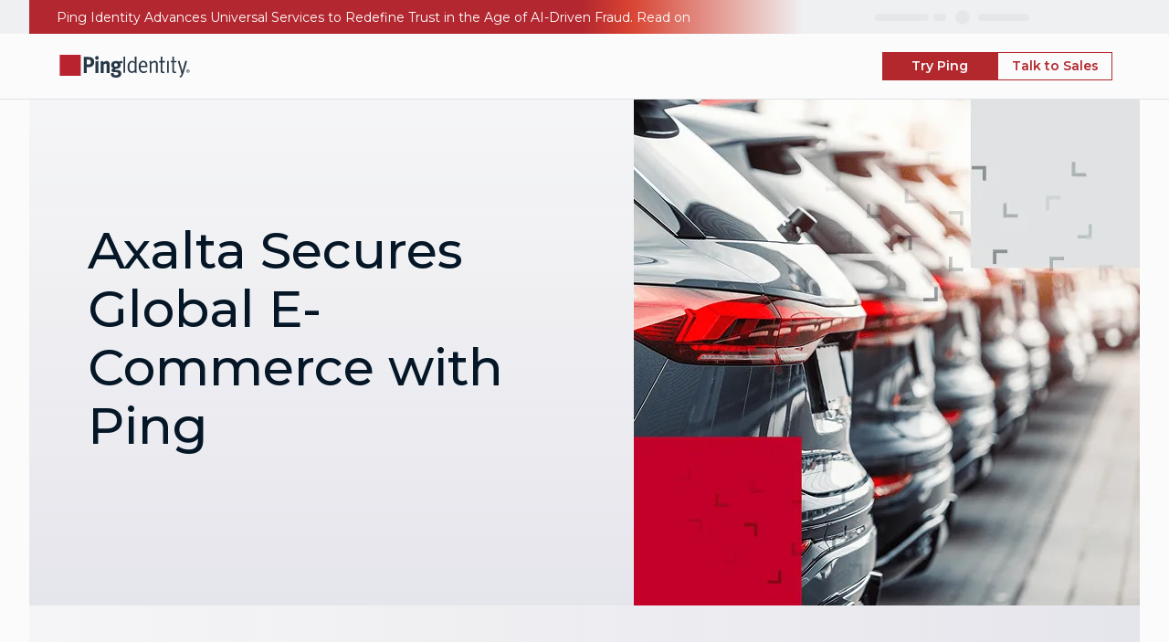

--- FILE ---
content_type: text/html;charset=utf-8
request_url: https://www.pingidentity.com/en/customer-stories/3961-axalta.html
body_size: 12828
content:
<!DOCTYPE html> <html lang="en" class="pds-wrapper"> <head> <script defer="defer" type="text/javascript" src="https://rum.hlx.page/.rum/@adobe/helix-rum-js@%5E2/dist/rum-standalone.js" data-routing="program=7753,environment=14518,tier=publish"></script>
<script>'use strict';let $jscomp$logical$assign$tmpm1698457604$0;($jscomp$logical$assign$tmpm1698457604$0=window).pds||($jscomp$logical$assign$tmpm1698457604$0.pds={});window.pds.aemEnvironment="prod";</script> <noscript> <div class="modal no-js-modal"> <div class="modal-overlay"></div> <div class="modal-body"> <div class="no-js-modal__content"> <div class="no-js-modal__icon"></div> <div class="no-js-modal__title"> Javascript is actually <br/>a good thing! </div> <div class="no-js-modal__info"> Make sure it's turned on <br/>so that pingidentity.com can work properly. </div> </div> </div> </div> </noscript> 
    <script data-compress="whitespace">        let params = new URLSearchParams(window.location.search);        if (params.get("gtm") == "off" || params.get("gtm") == "false" || params.get("gtm") == "disable" || params.get("gtm") == "disabled") {            console.log("GTM is off");        } else {            (function(w,d,s,l,i){w[l]=w[l]||[];w[l].push({'gtm.start':            new Date().getTime(),event:'gtm.js'});var f=d.getElementsByTagName(s)[0],            j=d.createElement(s),dl=l!='dataLayer'?'&l='+l:'';j.async=true;j.src=            'https://www.googletagmanager.com/gtm.js?id='+i+dl;f.parentNode.insertBefore(j,f);            })(window,document,'script','dataLayer','GTM-M56FRMZ');        }    </script>
     <meta charset="utf-8"/> <meta http-equiv="X-UA-Compatible" content="IE=edge"/> <meta name="viewport" content="width=device-width, initial-scale = 1.0"/> <title> Axalta &amp; Ping Identity: Transforming Global Connectivity</title> <meta name="description" content="Ping transforms e-commerce for Axalta."/> <meta name="author" content=""/> <link rel="shortcut icon" id="favicon" type="image/x-icon" href="/etc.clientlibs/settings/wcm/designs/pic6/assets/resources/images/favicon.ico"/> <meta property="og:title" content="Axalta &amp; Ping Identity: Transforming Global Connectivity"/> <meta property="og:type" content="webpage"/> <meta property="og:image" content="https://www.pingidentity.com/content/dam/picr/og/assets/cs/Img-OG-CustomerStory-Axalta-1200x630.png"/> <meta property="og:description" content="Ping transforms e-commerce for Axalta."/> <meta name="twitter:card" content="summary"/> <meta name="twitter:title" content="Axalta &amp; Ping Identity: Transforming Global Connectivity"/> <meta name="twitter:image" content="https://www.pingidentity.com/content/dam/picr/og/assets/cs/Img-OG-CustomerStory-Axalta-1200x630.png"/> <meta name="twitter:description" content="Ping transforms e-commerce for Axalta."/> <link rel="canonical" href="https://www.pingidentity.com/en/customer-stories/3961-axalta.html"/> <meta name="ping:i18nPagePaths" content="language specific page paths for language picker" data-page-path="/content/ping-reimagine/en/customer-stories/3961-axalta" data-page-path-en="/en/customer-stories/3961-axalta" data-page-path-fr="" data-page-path-de="" data-page-path-es="" data-page-path-pt="" data-page-path-ja=""/> <script type="application/ld+json">{"@context":"https://schema.org","@type":"Organization","name":"Ping Identity","url":"https://www.pingidentity.com","logo":"https://www.pingidentity.com/content/dam/ping-6-2-assets/topnav-json-configs/Ping-Logo.svg","sameAs":["https://www.facebook.com/pingidentitypage","https://x.com/pingidentity","https://www.instagram.com/pingidentity","https://www.youtube.com/user/pingidentitytv","https://www.linkedin.com/company/ping-identity","https://en.wikipedia.org/wiki/Ping_Identity","https://www.pingidentity.com","https://github.com/pingidentity"],"contactPoint":{"contactType":"sales","email":"sales@pingidentity.com"}}</script> <script type="application/ld+json">{"@context":"https://schema.org/","@type":"WebSite","name":"Ping Identity","url":"https://www.pingidentity.com","potentialAction":{"@type":"SearchAction","target":"https://support.pingidentity.com/s/global-search/%40uri#q={search_term_string}&t=All&sort=relevancy","query-input":"required name=search_term_string"}}</script> 
<script type="text/plain" id="hwpCode" data-consent-id="65xkapCipqt8RSuH1Q4dUR">
    (function (g, a, d, c, j, b, e) {
        var h = c.split(".").reduce(function (l, k) { return (l[k] = l[k] || {}) }, g);
        g._hly_webx_api = c; var i = document.getElementsByTagName("head")[0], f = document.createElement("style");
        f.innerText = "." + d + " { opacity: 1 !important}"; i.appendChild(f); a.className += " " + d; b.start = 1 * new Date();
        b.end = e = function () { a.className = a.className.replace(RegExp(" ?" + d), "") };
        h.initConfig = b; setTimeout(function () { e(); b.end = null; }, j); b.timeout = j;
    })(window, document.documentElement, "hly-async-hide", "Hushly.WebX", 4000, {});
</script>
 <script src="https://tag.hushly.com/webx-runtime-ef5af0b6-fb86-11ec-8859-067373548d75.js" id="hwpImportScript" type="text/plain" data-consent-id="6O7vlHLwCxxjCZEW5wTPq"></script> <script src="/etc.clientlibs/settings/wcm/designs/pds/clientlibs/components/clientlibs-components-cookie-consent.lc-0ca0290be30fad303ad39c53f7436a7b-lc.min.js"></script> <script type="text/javascript">'use strict';(function(){function f(g){var b=document.createElement("script");b.innerHTML=g;b.id="hwpCode-quickSet";document.head.append(b)}function e(){"function"===typeof Event?a=new Event("resize"):(a=document.createEvent("Event"),a.initEvent("resize",!0,!0));window.dispatchEvent(a)}var h=window.pds.CookieConsent.getCookieValue("CookieConsent"),c=document.querySelector("#hwpCode"),d=document.querySelector("#hwpImportScript"),a;window.pds.CookieConsent.checkMarketingConsent(h)&&("text/plain"===
c.type&&(c.type="text/javascript",f(c.innerHTML)),"text/plain"===d.type&&(d.type="text/javascript",document.head.append(d)));document.addEventListener("DOMContentLoaded",function(){"complete"===document.readyState?(document.body.style.display="block",e()):window.addEventListener("load",function(){document.body.style.display="block";e()})})})();</script> <meta name="Resource Topic" content="Access Management,Customer Identity,Manufacturing"><meta name="Initiative" content="Customer Experience"><meta name="Page Type" content="Customer Story"><meta name="Gate" content="Ungated"><meta name="Use Case" content="Customer"><meta name="Industry" content="Manufacturing"><meta name="Content Type" content="Customer Story"><meta name="Language" content="English"><meta name="Industry" content="Manufacturing"><meta name="Identity Type" content="Customer"> <link rel="preconnect" href="https://fonts.googleapis.com"/> <link rel="preconnect" href="https://fonts.gstatic.com" crossorigin/> <link href="https://fonts.googleapis.com/css2?family=Montserrat:wght@300;400;500;700;800&display=swap" rel="stylesheet"/> <link rel="stylesheet" href="/etc.clientlibs/settings/wcm/designs/pds/clientlibs/page/clientlibs-page-all.lc-301b615306a1be6a63a3273483fc1467-lc.min.css" type="text/css"> <script type="text/javascript" src="/etc.clientlibs/settings/wcm/designs/pic6/clientlibs-cookie.lc-9065d93e33778cff5decc31a91f444ab-lc.min.js" async></script> <script type="text/javascript" src="/etc.clientlibs/settings/wcm/designs/pds/clientlibs/page/clientlibs-page-all.lc-bd8393a8204f3235758effe98968df0e-lc.min.js" defer></script> <script src="/etc.clientlibs/settings/wcm/designs/pds/clientlibs/components/clientlibs-components-navCtaConfig.lc-d41d8cd98f00b204e9800998ecf8427e-lc.min.js"></script> </head> <body class="page author-managed---customer-stories-template " data-hj-ignore-attributes> <noscript><iframe src="https://www.googletagmanager.com/ns.html?id=GTM-M56FRMZ" height="0" width="0" style="display:none;visibility:hidden"></iframe></noscript> <div class="page__main ping-pic__page__footer--parent-container"> <div class="aem-Grid aem-Grid--12 aem-Grid--default--12 "> <link rel="stylesheet" href="/etc.clientlibs/settings/wcm/designs/pds/clientlibs/components/clientlibs-components-header.lc-44c9b731b8e2ee2c5c6a3e6121f04963-lc.min.css" type="text/css"/> <script src="/etc.clientlibs/settings/wcm/designs/pds/clientlibs/components/clientlibs-components-header.lc-3e39d4dc31d04d685c90dfe31dc8abeb-lc.min.js"></script> <div class="ping-header"> <header class="header-wrapper" data-language="en-us" data-session-endpoint="https://support.pingidentity.com/apex/SiteLogin?getUserState=true"> <div class="pic-nav__utility-nav--wrapper pic-nav__container-fluid d-none d-xl-flex justify-content-end" data-header="utility"> <nav class="pic-nav__container mx-auto d-flex justify-content-end" aria-label="Utility Navigation"> <ul class="pic-nav__utility-list" data-nav="utility"> <li class="pic-nav__utility-item" data-nav="global-search"></li> <li class="pic-nav__utility-item" data-nav="language-picker"></li> <li class="pic-nav__utility-item" data-nav="dropdown-menus"> <div class="pic-nav__load-wrapper"> <div class="pic-nav__skeleton-loader ping-loader__dropdown-label"></div> <div class="pic-nav__skeleton-loader ping-loader__dropdown-arrow"></div> </div> </li> <li class="pic-nav__utility-item" data-nav="account-link"> <div class="pic-nav__load-wrapper"> <div class="pic-nav__skeleton-loader ping-loader__avatar"></div> <div class="pic-nav__skeleton-loader ping-loader__standalone-link"></div> </div> </li> </ul> </nav> </div> <div class="pic-nav__main-nav-wrapper pic-nav__container-fluid"> <div class="pic-nav__main-nav pic-nav__container mx-auto" data-header="main"> <div data-nav="main" class="pic-nav__container mx-auto d-flex align-items-center justify-content-between"> <div class="pic-nav__logo-container"> <a href="/en.html" aria-label="Go to Ping Identity home page"> <img class="pic-nav__logo cld-responsive" alt="Ping Identity Logo" src="https://www.pingidentity.com/content/dam/picr/nav/Ping-Logo-2.svg"> </a> </div> <div class="pic-nav__navigation-container d-flex justify-content-between align-items-center offcanvas offcanvas-top" id="ping-header-expandable-nav-items" data-bs-scroll="false" data-bs-backdrop="true" data-bs-keyboard="true"> <div class="pic-nav__offcanvas-header offcanvas-header d-xl-none w-100"> <div class="pic-nav__offcanvas-top"> <div class="pic-nav__logo-container"> <a href="/en.html" aria-label="Go to Ping Identity home page"> <img class="pic-nav__logo cld-responsive" alt="Ping Identity Logo" src="https://www.pingidentity.com/content/dam/picr/nav/Ping-Logo-2.svg"> </a> </div><button type="button" class="pic-nav__offcanvas-close" data-bs-dismiss="offcanvas" aria-label="Close"> Close </button> </div> <div class="pic-nav__mobile-utility-nav"> <ul class="pic-nav__mobile-utility-list list-unstyled d-flex justify-content-between w-100" data-nav="mobile-primary-utility"> <li class="d-flex justify-content-end w-100" data-nav="utility-group"> <div id="mobile-account-link" class="d-flex justify-content-between align-items-center"> <div class="pic-nav__skeleton-loader ping-loader__avatar"></div> <div class="pic-nav__skeleton-loader ping-loader__standalone-link"> </div> </div> <div class="pic-nav__utility-item pic-nav__mobile-search" data-nav="global-search"></div> </li> </ul> </div> </div> <div class="offcanvas-body" data-header="meganav"> <nav class="pic-nav__primary-nav" aria-label="Primary Navigation" data-nav="meganav"> </nav> <div class="pic-nav__offcanvas-footer"> <div class="mobile-cta"></div> <div class="mobile-cta-secondary d-none"></div> </div> </div> <div class="pic-nav__offcanvas-footer-dropups w-100 d-flex d-xl-none justify-content-center align-items-center" data-nav="mobile-secondary-utility" role="region" aria-label="Secondary utilities" aria-hidden="true"> <div data-nav="language-picker"></div> </div> </div> <div class="pic-nav__cta-container"></div> <div class="pic-nav__secondary-cta-wrapper d-none"></div> <button type="button" class="pic-nav__mobile-toggler d-xl-none pic-nav__show" data-bs-toggle="offcanvas" data-bs-target="#ping-header-expandable-nav-items" aria-controls="ping-header-expandable-nav-items" aria-label="Open navigation"> <span class="pic-nav__mobile-toggler-icon"> <div class="pic-nav__mt-bar"></div> <div class="pic-nav__mt-bar"></div> <div class="pic-nav__mt-bar"></div> </span> </button> </div> </div> </div> </header> </div> <link rel="stylesheet" href="/etc.clientlibs/settings/wcm/designs/pds/clientlibs/components/clientlibs-components-container.lc-4634482cc0bd5e8bf55c4e8f2d9983f9-lc.min.css" type="text/css"/> <script src="/etc.clientlibs/settings/wcm/designs/pds/clientlibs/components/clientlibs-components-container.lc-e34561ddfcabdf53dddd7f609f492f57-lc.min.js"></script> <div id="container-ea9f3fd9-d401-43d2-a664-285dc02f2819" class="background__container container padding--0 " data-effects="" style=" ; "> <div class="background__color grad-alpha-cool-101--bottom "></div> <div class="background__image " style=" "></div> <div class="background__content"> <div class="aem-Grid aem-Grid--12 aem-Grid--default--12 "> <div class="aem-Grid aem-Grid--12 aem-Grid--default--12 "> <script src="/etc.clientlibs/settings/wcm/designs/pds/clientlibs/components/clientlibs-components-rellax.lc-a473aa3c85b1d8fa68a3794f7ee5f397-lc.min.js"></script> <script src="/etc.clientlibs/settings/wcm/designs/pds/clientlibs/vendors/clientlibs-vendors-rellax.lc-c603c319df84051e92f76affd0926d34-lc.min.js"></script> <link rel="stylesheet" href="/etc.clientlibs/settings/wcm/designs/pds/clientlibs/components/clientlibs-components-lobmixed7.lc-33d536f4921db49edf1382f8e59b639f-lc.min.css" type="text/css"/> <div id="mixed7-230f2c4d-0de1-40bb-8968-72605cbcab21" class="mixed7__container mixed7__center padding-left-lg--64 padding-left-md--24 "> <div class="container background__container container__web-overflow "> <div class="theme rellax " data-rellax-min="-100" data-rellax-max="100" data-rellax-percentage="0.6" data-rellax-vertical-scroll-axis='y' data-rellax-vertical-speed='-2' style="background-position: ;"></div> <div class="row"> <div class="col-md-6 my-md-auto "> <div class="mixed7__title"> <div id="rte-d53efbea-d00e-4d95-a212-26a1f73c5c50" class="rte megadisplay--102 margin-right-md--16 margin-right-lg--48 "> <h1>Axalta Secures Global E-Commerce with Ping</h1> </div> </div> <div class="mixed7__subtitle"> <div id="rte-bdf51977-6e9c-4937-8e0e-64c18c756d13" class="rte "> </div> </div> <div class="mixed7__CTA"> <div id="button-group-f2115219-a1d6-42b8-8639-bf9c0c4e354f" class="buttonGroup__container padding-top-md--32 padding-top-sm--16 " aria-label=""> </div></div></div> <div class="col-md-6 align-self-center order-first order-sm-last order-md-last"> <div class="mixed7__media"> <div id="image-3a02c8ee-c04d-40fa-8cd2-eb2bb45fc21e" data-height="554px" style="width: 554px; " class="img-fluid image__container margin-bottom--32 margin-bottom-md--0 ms-auto"> <div class="image__wrapper" style="padding-top: 100.0%;"> <img loading="lazy" id="" srcset=" https://images.pingidentity.com/image/upload/f_auto,q_80,w_320,c_scale/ping_dam/content/dam/picr/img/cs/h/Img-Axalta-Customer-Story-554x554.png 320w, https://images.pingidentity.com/image/upload/f_auto,q_80,w_554,c_scale/ping_dam/content/dam/picr/img/cs/h/Img-Axalta-Customer-Story-554x554.png 554w, https://images.pingidentity.com/image/upload/f_auto,q_80,w_554,c_scale/ping_dam/content/dam/picr/img/cs/h/Img-Axalta-Customer-Story-554x554.png 554w," sizes=" (max-width: 320px) 100vw, (max-width: 768px) 100vw, 554px" class="cmp-image__image  cld-responsive" itemprop="contentUrl" alt="Back view of vehicles parked in a row" title="" src="https://images.pingidentity.com/image/upload/f_auto,q_auto,w_auto,c_scale/ping_dam/content/dam/picr/img/cs/h/Img-Axalta-Customer-Story-554x554.png"> </div> </div> </div> </div> </div> </div> </div> </div> </div> </div> </div> <div id="container-08259acc-9810-4128-b1e3-0c887bcdbcbf" class="background__container container padding-bottom-md--64 padding-top-md--64 padding-left-md--32 padding-right-md--32 padding-bottom-sm--48 padding-top-sm--48 padding-left-sm--16 padding-right-sm--16 " data-effects="" style=" z-index: 1;; "> <div class="background__color grad-cool-101--right "></div> <div class="background__image " style=" "></div> <div class="background__content"> <div class="aem-Grid aem-Grid--12 aem-Grid--default--12 "> <div id="row-d75a6787-03a4-4e4d-8dcb-92a111974dbc" class="row " data-effects="" style=" ;; "> <div id="column-510ece84-8d80-4f38-a396-4b450fde440e" class="col-6 padding-left-md--40 padding-left-lg--40 padding-left-xl--40 padding-left-xxl--40 padding-right-md--24 padding-right-lg--24 padding-right-xl--24 padding-right-xxl--24 " data-effects="" style=" ;; "> <div class="aem-Grid aem-Grid--12 aem-Grid--default--12 "> <div class="aem-Grid aem-Grid--12 aem-Grid--default--12 "> <div id="rte-b9de3326-4506-4b77-97b4-4c6d5f27aaa6" class="rte "> <p><span class="body--102-bold">Challenge</span></p> <p>Axalta needed a flexible IAM solution to power its new global e-commerce platform, serving 100,000+ customers in 130 countries with fast, secure access.</p> </div> </div> </div> </div> <div id="column-e9c9a425-4709-4394-b4e7-834ef7c825dd" class="col-6 padding-right-md--40 padding-right-lg--40 padding-right-xl--40 padding-right-xxl--40 " data-effects="" style=" ;; "> <div class="aem-Grid aem-Grid--12 aem-Grid--default--12 "> <div class="aem-Grid aem-Grid--12 aem-Grid--default--12 "> <div id="rte-25506af4-f7f6-429c-a1a5-c94495424c5d" class="rte "> <p><span class="body--102-bold">Results</span></p> <p>With Ping, Axalta rapidly deployed a modern IAM system that scaled across regions, offering secure, seamless access for a global customer base.</p> </div> </div> </div> </div> </div> </div> </div> </div> <div id="container-0438f848-8066-4a5b-9049-8e301b0d040a" class="background__container container padding-bottom-md--64 padding-top-md--64 padding-left-md--32 padding-right-md--32 padding-bottom-sm--48 padding-top-sm--48 padding-left-sm--16 padding-right-sm--16 " data-effects="" style=" ; "> <div class="background__color background-neutral--101 "></div> <div class="background__image " style=" "></div> <div class="background__content"> <div class="aem-Grid aem-Grid--12 aem-Grid--default--12 "> <link rel="stylesheet" href="/etc.clientlibs/settings/wcm/designs/pds/clientlibs/components/clientlibs-components-lobScroll.lc-4d8731379335617a80400be6eedec0cb-lc.min.css" type="text/css"/> <div id="lob-scroll-bce0fa17-254b-4fad-a54a-284d8543193a" class="row d-flex justify-between "> <div class="col-sm-12 col-md-9 "> <div id="container-e975179f-bc5e-4d2b-b1d6-2f0c3aaf42cf" class="background__container container padding-bottom-sm--32 padding-bottom-md--0 padding-top-md--0 padding-left-lg--0 padding-right-lg--48 padding-left-sm--16 padding-right-sm--16 " data-effects="" style=" z-index: 1;; "> <div class="background__color "></div> <div class="background__image " style=" "></div> <div class="background__content"> <div class="aem-Grid aem-Grid--12 aem-Grid--default--12 "> <div class="aem-Grid aem-Grid--12 aem-Grid--default--12 "> <div id="rte-64a8a63d-94e9-4ffe-9dd9-f2975c68f36b" class="rte padding-left--48 "> <p><span class="body--103-bold">Objective</span></p> <p>Axalta aimed to modernize its identity and access infrastructure to support a personalized, scalable e-commerce platform across 130 countries. With a global, mobile and diverse customer base, the solution needed to be secure, agile, and device-agnostic. Ping was selected for its future-ready capabilities and seamless integration across devices and regions that would allow additions to its features in the future.</p> </div> <div id="rte-822010b8-26d2-4ee4-9557-e10ea7c08e71" class="rte padding-left--48 padding-top--64 "> <p><span class="body--103-bold">Challenge</span></p> <p>To enable a global e-commerce experience, Axalta needed an IAM platform that could provide secure, seamless access across a mobile-first, distributed environment while managing identity relationships at scale.</p> </div> <div id="lob-list1-bcede677-4bee-487f-ae6a-78bb2a73532a" class=" padding-left--48 padding-top--80"> <div class="row"> <div class="d-md-flex col-lg-12 "> <div class="col-md-auto col-sm-12"> <div id="svg-1046f6f4-77fd-46a0-92ae-7bff9ddfad08" style="width: 85px; " class="img-fluid svg__container padding-left-md--16 "> <div class="svg__wrapper" style="padding-top: 82.35294117647058%;" alt="" title=""> <div id="svg_src_container-1046f6f4-77fd-46a0-92ae-7bff9ddfad08"> <div id="svg_src-1046f6f4-77fd-46a0-92ae-7bff9ddfad08"> <?xml version="1.0" encoding="UTF-8" standalone="no"?><svg xmlns="http://www.w3.org/2000/svg" aria-label="svg icon" fill="none" height="70" role="img" viewBox="0 0 85 70" width="85"> <path d="M47.8389 70H82.3643V32.2928H69.1948C68.8389 21.8508 74.7117 15.4696 86.6355 14.116L83.788 0C61.7202 0.773482 47.8389 11.0221 47.8389 39.2541V70ZM0.5 70H35.2033V32.2928H22.0339C21.5 21.8508 27.3728 15.4696 39.2965 14.116L36.6271 0C14.3813 0.773482 0.5 11.0221 0.5 39.2541V70Z" fill="url(#paint0_linear_834_2237)"/> <defs> <linearGradient gradientUnits="userSpaceOnUse" id="paint0_linear_834_2237" x1="31.7959" x2="32.038" y1="-8.97208e-09" y2="70.0587"> <stop stop-color="#B3282D"/> <stop offset="0.481982" stop-color="#D6311B"/> <stop offset="1" stop-color="#D84332"/> </linearGradient> </defs> </svg></div> <div id="svg_src_hover-1046f6f4-77fd-46a0-92ae-7bff9ddfad08"> </div> </div> </div> </div> </div> <div> <div> <div id="rte-eacdc2cd-15af-4628-8db2-927e42493475" class="rte pullquote--101 body--102-bold padding-right-md--16 padding-left-md--32 padding-top-sm--12 padding-top-md--0 "> <p>We selected Ping as our technology partner because of their understanding of identity and access management in today’s global and mobile economy.</p> </div> </div> <div> <div id="rte-c6a0a85e-209d-48a6-ab7e-d54decb60fe9" class="rte body--102-bold font--105 padding-top-md--32 padding-left-md--32 padding-top-sm--32 "> <p>Ashish Jawadiwar</p> </div> </div> <div> <div id="rte-e5f86a20-f02a-4734-bd2d-7165ad076b6b" class="rte body--102 font--105 padding-left-md--32 "> <p>VP &amp; Chief Information &amp; Digital Officer, Axalta</p> </div> </div> </div> </div> </div> </div><div id="rte-e3d215cb-c245-4562-9429-06a15da41a79" class="rte padding-left--48 padding-top--64 padding-bottom--64 "> <p><span class="body--103-bold">Solution</span></p> <p>Axalta implemented the Ping to underpin its new e-commerce portal, supporting 100,000+ customers with secure and scalable access. The platform’s unified identity stack enabled seamless identity orchestration across mobile, cloud, and hybrid environments. This strategic move allowed Axalta to modernize authentication and access control while future-proofing its digital infrastructure.</p> <p>&nbsp;</p> <p>According to Ping’s Chief Product Officer Peter Barker, “Axalta reaffirms that identity is not just about access—it’s about building strong relationships.” This vision aligned closely with Axalta’s own digital transformation goals.</p> </div> <div id="lob-calloutStat1-46d72440-7ada-499b-8f84-42c1a9961589" class=" padding-top-lg--64 padding-bottom-lg--64 padding-right-lg--0 padding-left-lg--0 padding-top-sm--32 padding-bottom-sm--32 padding-right-sm--16 padding-left-sm--16 grad-alpha-cool-101--left border-radius--8 " style="border: 1px solid #cdd1d4; overflow: hidden;"> <div class="row"> <div class="col-lg-10 offset-lg-2 col-sm-12 "> <div id="rte-995d48b5-707f-4d92-9cab-d43a03fcc772" class="rte "> </div> </div> <div class="row"> <div class="d-md-flex col-lg-8 offset-lg-2"> <div> <div id="rte-9c07771d-0b3f-428a-8b6d-da995557f7d0" class="rte megadisplay--104 font--102 padding-right-md--16 "> <p><span class="font--103">130</span></p> </div> </div> <div> <div id="rte-ad89e117-06cb-43c0-9187-800d3e38ad06" class="rte subdisplay--101 font--102 "> <p>Countries where Axalta’s IAM platform supports secure user access</p> </div> </div> </div> </div> </div> </div><div id="rte-b2c6617d-0045-4641-a280-03bdae876823" class="rte padding-left--48 padding-top--64 "> <p><span class="body--103-bold">Results</span></p> <p>Axalta’s new IAM platform enables seamless global access to its e-commerce portal, streamlining user onboarding and improving security posture. With Ping, the company consolidated infrastructure, empowered mobile users, and enhanced scalability for future services. The transformation supports a customer-centric, frictionless experience at global scale.</p> </div> </div> </div> </div> </div> </div> <div class="col-sm-12 col-md-3 stickyTop h-100"> <div id="container-739863d0-3da6-436d-b628-3b271d249dc6" class="background__container container py-0 padding-left-lg--0 padding-right-lg--48 padding-left-sm--16 padding-right-sm--16 " data-effects="" style=" z-index: 1;; "> <div class="background__color "></div> <div class="background__image " style=" "></div> <div class="background__content"> <div class="aem-Grid aem-Grid--12 aem-Grid--default--12 "> <div class="aem-Grid aem-Grid--12 aem-Grid--default--12 "> <div id="image-20a24f0f-eb11-4473-bcb4-7f1e50473ea0" data-height="60px" style="width: 66px; " class="img-fluid image__container "> <div class="image__wrapper" style="padding-top: 90.9090909090909%;"> <img loading="lazy" id="" srcset="" sizes="" class="cmp-image__image  cld-responsive" itemprop="contentUrl" alt="Axalta logo" title="" src="/content/dam/picr/logos/cs/st/Img-Logo-Axalta-66x60.svg"> </div> </div> <div id="button-group-cc785de7-68b6-4038-b479-f2913ac17699" class="buttonGroup__container padding-top--16 " aria-label=""> </div><div id="rte-92501023-e45f-4883-84bf-8d4184b5e395" class="rte padding-top--16 "> <p><span class="body--102-bold">Industry</span></p> </div> <div id="rte-01b4c20e-582a-43bf-95a9-e5adf7fa592e" class="rte "> <p><a href="/en/industry/manufacturing.html">Manufacturing</a></p> </div> <div id="rte-2bd232dc-04bb-4ec1-a5d4-05ebfde05548" class="rte padding-top--24 "> <p><span class="body--102-bold">Solutions Used</span></p> </div> <div id="rte-24c42bbc-0f4f-486b-b218-512a03957228" class="rte "> <p><a href="/en/solution/customer-identity.html">Customer Identity</a></p> </div> <div id="button-group-21d8681c-a5cf-47da-bd59-fb53871c690a" class="buttonGroup__container padding-top--48 " aria-label=""> <a href="/en/company/contact-sales.html" target="" id="button-c24087b5-2800-433d-bd5d-15c90416dfc4" data-button-id="button-c24087b5-2800-433d-bd5d-15c90416dfc4" class="btn ga360-button button-primary--2 button--1 " role="link" aria-disabled="false"> <div class="button__label"> Contact Sales</div> <script>'use strict';window.addEventListener("load",function(){new pds.Button(document.getElementById("button-c24087b5-2800-433d-bd5d-15c90416dfc4"),{iconType:""})});</script></a> </div> </div> </div> </div> </div> </div> </div> </div> </div> </div> <div id="container-3680d746-c1fa-4e25-bab7-5e4959bf9e94" class="background__container container padding-bottom-md--64 padding-top-md--64 padding-left-md--32 padding-right-md--32 padding-bottom-sm--48 padding-top-sm--48 padding-left-sm--16 padding-right-sm--16 " data-effects="" style=" z-index: 1;; "> <div class="background__color grad-cool-101--right "></div> <div class="background__image " style=" "></div> <div class="background__content"> <div class="aem-Grid aem-Grid--12 aem-Grid--default--12 "> <link rel="stylesheet" href="/etc.clientlibs/settings/wcm/designs/pds/clientlibs/components/clientlibs-components-lobcards.lc-415427401a9d3e210586f516e3902408-lc.min.css" type="text/css"/> <link rel="stylesheet" href="/etc.clientlibs/settings/wcm/designs/pds/clientlibs/components/clientlibs-components-lobcard8.lc-f6835d636a50e528fe6594390e5c7960-lc.min.css" type="text/css"/> <div id="lob-card8-customerStories-5b67a9a3-1170-483e-b5f5-cd833dabf111" class="lob-card8-customerStories__container margin--0padding--0"> <div class="row"> <div class="col-12"> <div id="rte-5ecf907a-4fc3-489a-9ea8-42f3f7b68b90" class="rte display--102 padding-bottom-md--64 padding-bottom-sm--32 "> <p>Related Customer Stories</p> </div> </div> </div> <div class="container"> <div class="row align-items-stretch justify-content-center"> <div class="col-md-4 col-sm-12 margin-bottom-sm--32 padding-left--12 padding-right--12 lobcard7__cards"> <div class="container background__container"> <div class="background__color background-neutral--102"></div> <div class="background__content card-7-flex"> <div id="image-8e51f958-157e-430a-851b-0d7c342af7f1" data-height="370px" style="width: 677px; " class="img-fluid image__container margin-bottom--24 mx-auto"> <div class="image__wrapper" style="padding-top: 54.65288035450517%;"> <img loading="lazy" id="" srcset=" https://images.pingidentity.com/image/upload/f_auto,q_80,w_320,c_scale/ping_dam/content/dam/picr/img/cs/th/Img-BNZ-Bank-Thumbnail-677x370.png 320w, https://images.pingidentity.com/image/upload/f_auto,q_80,w_677,c_scale/ping_dam/content/dam/picr/img/cs/th/Img-BNZ-Bank-Thumbnail-677x370.png 677w, https://images.pingidentity.com/image/upload/f_auto,q_80,w_677,c_scale/ping_dam/content/dam/picr/img/cs/th/Img-BNZ-Bank-Thumbnail-677x370.png 677w," sizes=" (max-width: 320px) 100vw, (max-width: 768px) 100vw, 677px" class="cmp-image__image  cld-responsive" itemprop="contentUrl" alt="" title="" src="https://images.pingidentity.com/image/upload/f_auto,q_auto,w_auto,c_scale/ping_dam/content/dam/picr/img/cs/th/Img-BNZ-Bank-Thumbnail-677x370.png"> </div> </div> <div class="card7__wrapper"> <div class="card7__innerwrapper "> <link rel="stylesheet" href="/etc.clientlibs/settings/wcm/designs/pds/clientlibs/components/clientlibs-components-cards.lc-2b2a9cdbb7ecb830c0cce6b9e4e1c765-lc.min.css" type="text/css"/> <div id="card-51b4240f-5ee4-4f6b-94bf-622d85b475f0" class=" background__container margin-right-lg--32 margin-left-lg--32 margin-right-sm--24 margin-left-sm--24 margin-bottom--24 "> <div class="background__color "></div> <div class="background__image" style=" "></div> <div class="background__content"> <div class="card__content"> <div class="card__media"> <div id="image-00e83f0f-ef4e-4fa7-97dd-aacbf5c10cdc" data-height="75px" style="width: 160px; " class="img-fluid image__container "> <div class="image__wrapper" style="padding-top: 46.875%;"> <img loading="lazy" id="" srcset="" sizes="" class="cmp-image__image  cld-responsive" itemprop="contentUrl" alt="Applied Materials corporate logo" title="Applied Materials" src="/content/dam/picr/logos/124x124/Logo-3P-AppliedMaterials-124x124.svg"> </div> </div> </div> <div id="rte-2adf3d81-1d64-46c7-951e-33d91161ca9d" class="rte "> </div> <div id="rte-f44ad252-fa02-4ec0-bfe5-e0226ab948c3" class="rte display--1 margin-bottom--12 margin-top--8 "> Discover how Ping's IAM solutions enhance productivity with frictionless, secure access. Explore Applied Materials' journey to seamless authentication.</div> <div class="card__title_divider"></div> <div id="rte-1a577b6f-a36e-4c73-8cae-3b76f4b440e2" class="rte "> </div> <div id="rte-2e435863-8509-48da-ad78-9a0eb0652864" class="rte "> </div> <div id="rte-be94de7a-078c-45d6-a75b-a129601c9f57" class="rte "> </div> <div id="rte-cad4be98-cb54-4878-8ead-3b564a7df57c" class="rte "> </div> <div id="button-group-07b38eed-1f1b-4855-af94-ac667bdf2869" class="buttonGroup__container mt-auto padding-top--16 " aria-label=""> <a href="/en/customer-stories/3310-applied-materials.html" target="" id="button-b0b43075-8eff-4a17-b63e-f333682e981f" data-button-id="button-b0b43075-8eff-4a17-b63e-f333682e981f" class="btn ga360-button button-tertiary--3 button--1 text-sm-start button-tertiary--arrow hidden-lottie-arrow " role="link" aria-disabled="false"> <div class="button__label"> Read Story<div class="button__icon"> <script type="text/javascript" src="/etc.clientlibs/settings/wcm/designs/pds/clientlibs/vendors/clientlibs-vendors-lottie.lc-bc1ccb003c8dbdb1f75efa1fd38362bf-lc.min.js" defer></script> <script type="text/javascript" src="/etc.clientlibs/settings/wcm/designs/pds/clientlibs/vendors/clientlibs-vendors-lottie-interactive.lc-36e904f4f5a4e175d71d585193e9fa02-lc.min.js" defer></script> <script type="text/javascript" src="/etc.clientlibs/settings/wcm/designs/pds/clientlibs/components/clientlibs-components-lottie.lc-1574fa9d5a8ddf423e5940942e5dcd4c-lc.min.js" defer></script> <div id="lottie-6bc51620-5f19-4088-8537-a38b3e1f1337" style="width: 48px;" class="img-fluid lottie__container "> <div class="lottie__wrapper" style="padding-top: 50.0%;"> <lottie-player id="lottie-player-6bc51620-5f19-4088-8537-a38b3e1f1337" src="/etc.clientlibs/settings/wcm/designs/pds/clientlibs/assets/clientlibs-assets-lotties/resources/tertiary/Tertiary-Hover-48x24.json" background="transparent" speed="1"></lottie-player> </div> </div> <script>'use strict';window.addEventListener("load",function(){let a=document.getElementById("lottie-player-6bc51620-5f19-4088-8537-a38b3e1f1337");(new window.pds.Lottie(a,0,0,null,null,null,null,null,null,"none")).setObserver()});</script></div> </div> <script>'use strict';window.addEventListener("load",function(){new pds.Button(document.getElementById("button-b0b43075-8eff-4a17-b63e-f333682e981f"),{iconType:"lottie"});var b=document.getElementById("button-b0b43075-8eff-4a17-b63e-f333682e981f");b.addEventListener("mouseover",()=>{const a=b.querySelector("lottie-player");a.setDirection(1);a.play()});b.addEventListener("mouseleave",()=>{const a=b.querySelector("lottie-player");a.setDirection(-1);a.play()})});</script></a> <a href="/en/customer-stories/3310-applied-materials.html" target="" id="button-4cd1aa5f-ef64-4a03-849f-528e9e4db5ee" data-button-id="button-4cd1aa5f-ef64-4a03-849f-528e9e4db5ee" class="btn ga360-button button-tertiary--3 button--1 text-sm-start button-tertiary--arrow hidden-svg-arrow " role="link" aria-disabled="false"> <div class="button__label"> Read Story<div class="button__icon"> <div id="svg-2586d39f-35c5-4e1d-a8bb-5a91eb857fb5" style="width: px; " class="img-fluid svg__container "> <div class="svg__wrapper" style="padding-top: 100%;" alt="" title=""> <div id="svg_src_container-2586d39f-35c5-4e1d-a8bb-5a91eb857fb5"> <div id="svg_src-2586d39f-35c5-4e1d-a8bb-5a91eb857fb5"> <?xml version="1.0" encoding="UTF-8" standalone="no"?><svg xmlns="http://www.w3.org/2000/svg" aria-label="svg icon" height="24" role="img" viewBox="0 0 24 24" width="24"> <g fill="none" fill-rule="evenodd" stroke="#0C5C95" stroke-linecap="round" stroke-linejoin="round" stroke-width="2" transform="translate(5 6)"> <polyline points="0 6 2 6 15 6 10 0"/> <polyline points="0 12 2 12 15 12 10 6" transform="matrix(1 0 0 -1 0 18)"/> </g> </svg></div> <div id="svg_src_hover-2586d39f-35c5-4e1d-a8bb-5a91eb857fb5"> </div> </div> </div> </div> </div> </div> <script>'use strict';window.addEventListener("load",function(){new pds.Button(document.getElementById("button-4cd1aa5f-ef64-4a03-849f-528e9e4db5ee"),{iconType:"svg"})});</script></a> </div></div> </div> </div> </div> </div></div> </div> </div> <div class="col-md-4 col-sm-12 margin-bottom-sm--32 padding-left--12 padding-right--12 lobcard7__cards"> <div class="container background__container"> <div class="background__color background-neutral--102"></div> <div class="background__content card-7-flex"> <div id="image-93a7dc88-a533-49b7-8c75-fe3c597f4c70" data-height="243px" style="width: 444px; " class="img-fluid image__container margin-bottom--24 mx-auto"> <div class="image__wrapper" style="padding-top: 54.729729729729726%;"> <img loading="lazy" id="" srcset=" https://images.pingidentity.com/image/upload/f_auto,q_80,w_320,c_scale/ping_dam/content/dam/picr/img/cs/th/Img-Toyota-Europe-Thumbnail-677x370.png 320w, https://images.pingidentity.com/image/upload/f_auto,q_80,w_444,c_scale/ping_dam/content/dam/picr/img/cs/th/Img-Toyota-Europe-Thumbnail-677x370.png 444w, https://images.pingidentity.com/image/upload/f_auto,q_80,w_444,c_scale/ping_dam/content/dam/picr/img/cs/th/Img-Toyota-Europe-Thumbnail-677x370.png 444w," sizes=" (max-width: 320px) 100vw, (max-width: 768px) 100vw, 444px" class="cmp-image__image  cld-responsive" itemprop="contentUrl" alt="" title="" src="https://images.pingidentity.com/image/upload/f_auto,q_auto,w_auto,c_scale/ping_dam/content/dam/picr/img/cs/th/Img-Toyota-Europe-Thumbnail-677x370.png"> </div> </div> <div class="card7__wrapper"> <div class="card7__innerwrapper "> <div id="card-7a409cf7-53b9-47b4-a180-2ac93cb09d7e" class=" background__container margin-right-lg--32 margin-left-lg--32 margin-right-sm--24 margin-left-sm--24 margin-bottom--24 "> <div class="background__color "></div> <div class="background__image" style=" "></div> <div class="background__content"> <div class="card__content"> <div class="card__media"> <div id="image-12b644ad-b067-432b-8a90-e02ee1e54b87" data-height="75px" style="width: 160px; " class="img-fluid image__container "> <div class="image__wrapper" style="padding-top: 46.875%;"> <img loading="lazy" id="" srcset="" sizes="" class="cmp-image__image  cld-responsive" itemprop="contentUrl" alt="" title="" src="/content/dam/picr/logos/cs/hd/Img-Logo-Toyota-310x148.svg"> </div> </div> </div> <div id="rte-3d2c92a1-b111-4d07-b417-bde9c1ce1e40" class="rte "> </div> <div id="rte-d179f714-e7a1-4abe-99db-14734033200b" class="rte display--1 margin-bottom--12 margin-top--8 "> Toyota enhances connected car services with secure identity with Ping.</div> <div class="card__title_divider"></div> <div id="rte-9c327e75-895d-4736-b9aa-4027ab490053" class="rte "> </div> <div id="rte-c5da649d-7d36-47d0-9912-d1fc0b648164" class="rte "> </div> <div id="rte-1e75ba71-d25c-4476-ae5e-34ea5a6e23f1" class="rte "> </div> <div id="rte-2cdabc6a-d0ad-4db0-945c-c54999a4c000" class="rte "> </div> <div id="button-group-9ed3d7aa-fe6f-4f28-816f-502bd412af39" class="buttonGroup__container mt-auto padding-top--16 " aria-label=""> <a href="/en/customer-stories/3991-toyota-motor-europe.html" target="" id="button-6d9fd2d9-7710-4107-8e42-900662aae9c7" data-button-id="button-6d9fd2d9-7710-4107-8e42-900662aae9c7" class="btn ga360-button button-tertiary--3 button--1 text-sm-start button-tertiary--arrow hidden-lottie-arrow " role="link" aria-disabled="false"> <div class="button__label"> Read Story<div class="button__icon"> <div id="lottie-a580945e-a9a2-4b7c-bce9-716a20b72e33" style="width: 48px;" class="img-fluid lottie__container "> <div class="lottie__wrapper" style="padding-top: 50.0%;"> <lottie-player id="lottie-player-a580945e-a9a2-4b7c-bce9-716a20b72e33" src="/etc.clientlibs/settings/wcm/designs/pds/clientlibs/assets/clientlibs-assets-lotties/resources/tertiary/Tertiary-Hover-48x24.json" background="transparent" speed="1"></lottie-player> </div> </div> <script>'use strict';window.addEventListener("load",function(){let a=document.getElementById("lottie-player-a580945e-a9a2-4b7c-bce9-716a20b72e33");(new window.pds.Lottie(a,0,0,null,null,null,null,null,null,"none")).setObserver()});</script></div> </div> <script>'use strict';window.addEventListener("load",function(){new pds.Button(document.getElementById("button-6d9fd2d9-7710-4107-8e42-900662aae9c7"),{iconType:"lottie"});var b=document.getElementById("button-6d9fd2d9-7710-4107-8e42-900662aae9c7");b.addEventListener("mouseover",()=>{const a=b.querySelector("lottie-player");a.setDirection(1);a.play()});b.addEventListener("mouseleave",()=>{const a=b.querySelector("lottie-player");a.setDirection(-1);a.play()})});</script></a> <a href="/en/customer-stories/3991-toyota-motor-europe.html" target="" id="button-d69251ae-f13e-472f-a8de-01a9376fc69e" data-button-id="button-d69251ae-f13e-472f-a8de-01a9376fc69e" class="btn ga360-button button-tertiary--3 button--1 text-sm-start button-tertiary--arrow hidden-svg-arrow " role="link" aria-disabled="false"> <div class="button__label"> Read Story<div class="button__icon"> <div id="svg-9c88a4df-4f11-47c8-a4da-e2f6343117c3" style="width: px; " class="img-fluid svg__container "> <div class="svg__wrapper" style="padding-top: 100%;" alt="" title=""> <div id="svg_src_container-9c88a4df-4f11-47c8-a4da-e2f6343117c3"> <div id="svg_src-9c88a4df-4f11-47c8-a4da-e2f6343117c3"> <?xml version="1.0" encoding="UTF-8" standalone="no"?><svg xmlns="http://www.w3.org/2000/svg" aria-label="svg icon" height="24" role="img" viewBox="0 0 24 24" width="24"> <g fill="none" fill-rule="evenodd" stroke="#0C5C95" stroke-linecap="round" stroke-linejoin="round" stroke-width="2" transform="translate(5 6)"> <polyline points="0 6 2 6 15 6 10 0"/> <polyline points="0 12 2 12 15 12 10 6" transform="matrix(1 0 0 -1 0 18)"/> </g> </svg></div> <div id="svg_src_hover-9c88a4df-4f11-47c8-a4da-e2f6343117c3"> </div> </div> </div> </div> </div> </div> <script>'use strict';window.addEventListener("load",function(){new pds.Button(document.getElementById("button-d69251ae-f13e-472f-a8de-01a9376fc69e"),{iconType:"svg"})});</script></a> </div></div> </div> </div> </div> </div></div> </div> </div> <div class="col-md-4 col-sm-12 margin-bottom-sm--32 padding-left--12 padding-right--12 lobcard7__cards"> <div class="container background__container"> <div class="background__color background-neutral--102"></div> <div class="background__content card-7-flex"> <div id="image-3616f574-201a-4527-abb7-62cab2379763" data-height="243px" style="width: 444px; " class="img-fluid image__container margin-bottom--24 mx-auto"> <div class="image__wrapper" style="padding-top: 54.729729729729726%;"> <img loading="lazy" id="" srcset=" https://images.pingidentity.com/image/upload/f_auto,q_80,w_320,c_scale/ping_dam/content/dam/picr/img/cs/th/Img-Coast-Capital-Thumbnail-677x370.png 320w, https://images.pingidentity.com/image/upload/f_auto,q_80,w_444,c_scale/ping_dam/content/dam/picr/img/cs/th/Img-Coast-Capital-Thumbnail-677x370.png 444w, https://images.pingidentity.com/image/upload/f_auto,q_80,w_444,c_scale/ping_dam/content/dam/picr/img/cs/th/Img-Coast-Capital-Thumbnail-677x370.png 444w," sizes=" (max-width: 320px) 100vw, (max-width: 768px) 100vw, 444px" class="cmp-image__image  cld-responsive" itemprop="contentUrl" alt="" title="" src="https://images.pingidentity.com/image/upload/f_auto,q_auto,w_auto,c_scale/ping_dam/content/dam/picr/img/cs/th/Img-Coast-Capital-Thumbnail-677x370.png"> </div> </div> <div class="card7__wrapper"> <div class="card7__innerwrapper "> <div id="card-94a64528-1623-4577-ba94-143e238d21a9" class=" background__container margin-right-lg--32 margin-left-lg--32 margin-right-sm--24 margin-left-sm--24 margin-bottom--24 "> <div class="background__color "></div> <div class="background__image" style=" "></div> <div class="background__content"> <div class="card__content"> <div class="card__media"> <div id="image-6f7ab916-33ab-4abf-a731-13fc4e2003c9" data-height="75px" style="width: 160px; " class="img-fluid image__container "> <div class="image__wrapper" style="padding-top: 46.875%;"> <img loading="lazy" id="" srcset="" sizes="" class="cmp-image__image  cld-responsive" itemprop="contentUrl" alt="" title="" src="/content/dam/picr/logos/cs/hd/Img-Logo-Coast-Capital-310x148.svg"> </div> </div> </div> <div id="rte-2ab291b7-cea0-4de7-8807-5fb8feeb44dc" class="rte "> </div> <div id="rte-5cd9834c-e489-47ba-ba52-eb01c83c40c6" class="rte display--1 margin-bottom--12 margin-top--8 "> Coast Capital cuts costs, reduces fraud, and boosts growth with PingOne Advanced Identity Cloud.</div> <div class="card__title_divider"></div> <div id="rte-cc91c630-7fcc-4711-b849-4be2188b6ce0" class="rte "> </div> <div id="rte-9dbf4974-02b6-4842-970c-2a2269da9434" class="rte "> </div> <div id="rte-5539a22a-7280-489a-88e1-4c04df3e4df6" class="rte "> </div> <div id="rte-30b93246-6ca8-4451-86ff-ef012978e204" class="rte "> </div> <div id="button-group-1d222828-dac5-47fe-92a8-6623d788007f" class="buttonGroup__container mt-auto padding-top--16 " aria-label=""> <a href="/en/customer-stories/4218-coast-capital.html" target="" id="button-947199cf-00e0-44b9-b061-54bc261d58a2" data-button-id="button-947199cf-00e0-44b9-b061-54bc261d58a2" class="btn ga360-button button-tertiary--3 button--1 text-sm-start button-tertiary--arrow hidden-lottie-arrow " role="link" aria-disabled="false"> <div class="button__label"> Read Story<div class="button__icon"> <div id="lottie-d6835e0d-8053-4248-8a78-291d2ce7f0ad" style="width: 48px;" class="img-fluid lottie__container "> <div class="lottie__wrapper" style="padding-top: 50.0%;"> <lottie-player id="lottie-player-d6835e0d-8053-4248-8a78-291d2ce7f0ad" src="/etc.clientlibs/settings/wcm/designs/pds/clientlibs/assets/clientlibs-assets-lotties/resources/tertiary/Tertiary-Hover-48x24.json" background="transparent" speed="1"></lottie-player> </div> </div> <script>'use strict';window.addEventListener("load",function(){let a=document.getElementById("lottie-player-d6835e0d-8053-4248-8a78-291d2ce7f0ad");(new window.pds.Lottie(a,0,0,null,null,null,null,null,null,"none")).setObserver()});</script></div> </div> <script>'use strict';window.addEventListener("load",function(){new pds.Button(document.getElementById("button-947199cf-00e0-44b9-b061-54bc261d58a2"),{iconType:"lottie"});var b=document.getElementById("button-947199cf-00e0-44b9-b061-54bc261d58a2");b.addEventListener("mouseover",()=>{const a=b.querySelector("lottie-player");a.setDirection(1);a.play()});b.addEventListener("mouseleave",()=>{const a=b.querySelector("lottie-player");a.setDirection(-1);a.play()})});</script></a> <a href="/en/customer-stories/4218-coast-capital.html" target="" id="button-bdcc4d03-cf2b-45dc-af7b-e451e1e0c8da" data-button-id="button-bdcc4d03-cf2b-45dc-af7b-e451e1e0c8da" class="btn ga360-button button-tertiary--3 button--1 text-sm-start button-tertiary--arrow hidden-svg-arrow " role="link" aria-disabled="false"> <div class="button__label"> Read Story<div class="button__icon"> <div id="svg-0f5a5663-c18c-4119-9c78-43b455b5f90f" style="width: px; " class="img-fluid svg__container "> <div class="svg__wrapper" style="padding-top: 100%;" alt="" title=""> <div id="svg_src_container-0f5a5663-c18c-4119-9c78-43b455b5f90f"> <div id="svg_src-0f5a5663-c18c-4119-9c78-43b455b5f90f"> <?xml version="1.0" encoding="UTF-8" standalone="no"?><svg xmlns="http://www.w3.org/2000/svg" aria-label="svg icon" height="24" role="img" viewBox="0 0 24 24" width="24"> <g fill="none" fill-rule="evenodd" stroke="#0C5C95" stroke-linecap="round" stroke-linejoin="round" stroke-width="2" transform="translate(5 6)"> <polyline points="0 6 2 6 15 6 10 0"/> <polyline points="0 12 2 12 15 12 10 6" transform="matrix(1 0 0 -1 0 18)"/> </g> </svg></div> <div id="svg_src_hover-0f5a5663-c18c-4119-9c78-43b455b5f90f"> </div> </div> </div> </div> </div> </div> <script>'use strict';window.addEventListener("load",function(){new pds.Button(document.getElementById("button-bdcc4d03-cf2b-45dc-af7b-e451e1e0c8da"),{iconType:"svg"})});</script></a> </div></div> </div> </div> </div> </div></div> </div> </div> </div> </div> </div> </div> </div> </div> <div id="container-36cbc0db-7e13-4f53-a052-2fc8d83f6f50" class="background__container container padding-left-sm--24 padding-right-sm--24 padding-top--64 padding-left-md--112 padding-right-md--112 padding-bottom-sm--96 padding-bottom-md--64 " data-effects="" style=" z-index: 1;; "> <div class="background__color background-red--101 "></div> <div class="background__image " style="background-image: url(/etc.clientlibs/settings/wcm/designs/pds/clientlibs/assets/clientlibs-assets-svgs/resources/backgrounds/Pattern-Square-Dot-Grid-Section-01.svg); background-size: auto; background-position: bottom left; background-repeat: no-repeat; background-clip: border-box;"></div> <div class="background__content"> <div class="aem-Grid aem-Grid--12 aem-Grid--default--12 "> <div id="row-2035f2ac-3121-45e2-8224-b125b50927dc" class="row " data-effects="" style=" ;; "> <div id="column-26a52987-a742-444b-a6e8-b071bc483b44" class="col-lg-6 padding-bottom-lg--80 " data-effects="" style=" ;; "> <div class="aem-Grid aem-Grid--12 aem-Grid--default--12 "> <div id="container-182d15fb-f084-4c58-9db1-b9cb956149fe" class="background__container container-fluid padding-bottom-sm--64 " data-effects="" style=" z-index: 1;; "> <div class="background__color background-red--101 "></div> <div class="background__image " style=" "></div> <div class="background__content"> <div class="aem-Grid aem-Grid--12 aem-Grid--default--12 "> <div id="rte-cdc70b73-4f91-4785-b626-652116d5c24a" class="rte "> <p><span class="actiondisplay--101" style="color: white;">Start Today</span></p> </div> </div> </div> </div> </div> </div> <div id="column-9f577750-8849-423e-9239-f223a37be83d" class="col-lg-6 " data-effects="" style=" ;; "> <div class="aem-Grid aem-Grid--12 aem-Grid--default--12 "> <div class="aem-Grid aem-Grid--12 aem-Grid--default--12 "> <div id="container-b0d92b5b-da18-42d0-a2f0-a2b7dea68f5b" class="background__container container-fluid padding--0 " data-effects="" style=" z-index: 1;; "> <div class="background__color background-red--101 "></div> <div class="background__image " style=" "></div> <div class="background__content"> <div class="aem-Grid aem-Grid--12 aem-Grid--default--12 "> <div id="rte-1865309d-c929-4529-ae34-a1c57941f2f9" class="rte "> <p><span class="body--103-bold" style="color: white; margin-bottom: 8px;"> Contact Sales</span></p><p><span class="body--103" style="margin-bottom: 12px;"><a href="mailto:sales@pingidentity.com" aria-label="Email us at sales@pingidentity.com" style="color: white !important;">sales@pingidentity.com</a></span></p></div> <style>#frag-start-today p{font-size:24px;color:white}</style><div id="frag-start-today" class="contentFrag padding-top--24 padding-bottom--24 " data-industry="noIndustry"> <div> <p>See how Ping can help you deliver secure&nbsp;employee, partner, and customer experiences in a rapidly evolving digital world.</p> </div> </div> <script>'use strict';null!==window.dataLayer&&void 0!==window.dataLayer&&Array.isArray(window.dataLayer)&&document.addEventListener("DOMContentLoaded",function(){var a=document.querySelector("#frag-start-today");a?(new IntersectionObserver((c,d)=>{c.forEach(b=>{if(b.isIntersecting)try{window.dataLayer.push({event:"fragmentSeen",fragmentType:"content",fragmentName:"start-today---value-prop",variation:null}),d.unobserve(b.target)}catch(e){console.error("Unable to push to dataLayer",e)}})},{root:null,rootMargin:"0px",
threshold:1})).observe(a):console.error("Could not find Content Fragment.")});</script><div id="button-group-4f767d3a-f201-4dfd-916c-577f81cd5a2c" class="buttonGroup__container justify-content-lg-end " aria-label=""> <button type="button" id="btn-c63e57db-78a6-4552-a8f3-746ada5c67e9"data-button-id="btn-c63e57db-78a6-4552-a8f3-746ada5c67e9"data-bs-toggle="modal" data-bs-target="#lightbox-en-id" class="btn ga360-button button-primary--4 button--2 "> <div class="button__label"> Request a Free Demo</div> <script>'use strict';window.addEventListener("load",function(){new pds.Button(document.getElementById("btn-c63e57db-78a6-4552-a8f3-746ada5c67e9"),{iconType:""})});</script></button> </div> <link rel="stylesheet" href="/etc.clientlibs/settings/wcm/designs/pds/clientlibs/components/clientlibs-components-lightbox.lc-497bd610854dd74491ec84671ba37424-lc.min.css" type="text/css"> <div class="lightbox__container modal fade" id="lightbox-en-id" tabindex="-1" aria-labelledby="modal-body-lightbox-en-id" aria-hidden="true"> <div class="modal-dialog modal-dialog-centered "> <div class="modal-content "> <button type="button" class="lightbox__close" data-bs-dismiss="modal" aria-label="Close"></button> <div id="modal-body-lightbox-en-id" class="modal-body padding-md--32 padding-sm--12"> <div class="aem-Grid aem-Grid--12 aem-Grid--default--12 "> <div id="rte-b3aff2f3-4360-47c8-b82b-fdb8f7141b50" class="rte padding-bottom-sm--12 padding-bottom-md--24 padding-top--8 padding-left-sm--32 padding-left-md--0 "> <p><span class="subdisplay--101">Request a FREE Demo</span></p> </div> </div> <form class=" " style="min-height: 350px" id="mktoForm_4625"></form> </div> </div> </div> </div> <script>'use strict';window.addEventListener("load",()=>{new window.pds.Lightbox(document.getElementById("lightbox-en-id"))});</script> <link rel="stylesheet" type="text/css" href="https://4.pingidentity.com/rs/671-MGJ-570/images/style.css"> <script>'use strict';document.getElementById("btn-c63e57db-78a6-4552-a8f3-746ada5c67e9").addEventListener("click",c=>{window.isPingMarketoLoaded?doMarketoStuff():function(){let a=document.createElement("script"),b=document.createElement("script");a.addEventListener("load",()=>{doMarketoStuff(!0)});a.src="https://4.pingidentity.com/js/forms2/js/forms2.min.js";b.src="https://4.pingidentity.com/rs/671-MGJ-570/images/marketo-form.js";document.getElementsByTagName("head")[0]?.appendChild(a);document.getElementsByTagName("head")[0]?.appendChild(b)}();
window.isPingMarketoLoaded=!0});</script> <script>'use strict';const setLandingPageUrl=b=>{const a=b.getFormElem().find("input[name\x3d'Landing_Page_URL__c']");a&&a.length&&b.vals({Landing_Page_URL__c:window.location.href})};function doMarketoStuff(b=!1){if(b||!window.isPingMarketoLoaded)MktoForms2.whenReady(a=>{setLandingPageUrl(a);a.onSubmit(()=>setLandingPageUrl(a))}),MktoForms2.loadForm("//4.pingidentity.com","671-MGJ-570",4625)};</script> </div> </div> </div> </div> </div> </div> </div> </div> </div> </div> <link rel="stylesheet" href="/etc.clientlibs/settings/wcm/designs/pds/clientlibs/components/clientlibs-components-footer.lc-abfdaa63f6274460d3a573321d18b46b-lc.min.css" type="text/css"/> <script src="/etc.clientlibs/settings/wcm/designs/pds/clientlibs/components/clientlibs-components-footer.lc-af660e7692b71c7b20590743cadf3feb-lc.min.js"></script> <div class="ping-footer"> <footer class="footer-wrapper" data-language="en-us" data-lower-nav-only="false"></footer> </div> </div> </div> </body> </html>

--- FILE ---
content_type: text/css;charset=utf-8
request_url: https://www.pingidentity.com/etc.clientlibs/settings/wcm/designs/pds/clientlibs/components/clientlibs-components-lobScroll.lc-4d8731379335617a80400be6eedec0cb-lc.min.css
body_size: 423
content:
.pds-wrapper .tableOfContentsSection__container{display:block}.pds-wrapper .tableOfContentsSection__container .rte{overflow-wrap:anywhere}.pds-wrapper .tableOfContentsSection__container:not(:last-child){margin-bottom:64px}.pds-wrapper .tableOfContentsSection__number{width:-webkit-fit-content;width:-moz-fit-content;width:fit-content;padding-left:4px;padding-right:4px;margin-bottom:16px;border-bottom:4px solid #263746}.pds-wrapper .tableOfContentsSection__body{margin-top:8px}.pds-wrapper .tableOfContentsSection__section::before{content:" ";display:block;height:calc(5.45rem + 32px);margin-top:calc(-1 * calc(5.45rem + 32px));visibility:hidden}.pds-wrapper .tableOfContentsSection__container:not([data-depth="0"]){margin-top:24px}.pds-wrapper .tableOfContentsSection__container:not([data-depth="0"]) .tableOfContentsSection__heading{white-space:nowrap}.pds-wrapper .tableOfContentsSection__container:not([data-depth="0"]) .tableOfContentsSection__number,.pds-wrapper .tableOfContentsSection__container:not([data-depth="0"]) .tableOfContentsSection__title{display:inline-block;vertical-align:top}.pds-wrapper .tableOfContentsSection__container:not([data-depth="0"]) .tableOfContentsSection__title{max-width:calc(100% - 64px);white-space:initial;color:#828b93;margin-left:-4px}.pds-wrapper .tableOfContentsSection__container:not([data-depth="0"]) .tableOfContentsSection__title .rte{font-family:Montserrat,helvetica,sans-serif;font-weight:500;font-size:calc(1rem + 8px);line-height:calc(1rem + 12px + 4px)}.pds-wrapper .tableOfContentsSection__container:not([data-depth="0"]) .tableOfContentsSection__number{min-width:40px;width:auto;padding-right:4px;height:40px;line-height:40px;margin-right:16px;position:relative;top:-4px;margin-bottom:0;border:2px solid #828b93;color:#828b93;text-align:center}.pds-wrapper .tableOfContentsSection__container:not([data-depth="0"]) .tableOfContentsSection__number .rte{font-weight:700;font-size:calc(1rem - 4px);line-height:38px}.pds-wrapper .tableOfContentsSection__container:not([data-depth="0"]) .tableOfContentsSection__body{margin-left:64px}.pds-wrapper .tableOfContentsSection__container.aem--edit .tableOfContentsSection__number,.pds-wrapper .tableOfContentsSection__container.aem--edit .tableOfContentsSection__title{min-width:50px}.pds-wrapper .stickyTop{position:sticky;top:16px}@media(max-width: calc(768px - 1px)){.pds-wrapper .stickyTop{position:relative;top:0}}@media(min-width: calc(1024px - 1px)){.pds-wrapper .stickyTop{position:sticky;top:calc(5.45rem + 32px)}}

--- FILE ---
content_type: text/css;charset=utf-8
request_url: https://www.pingidentity.com/etc.clientlibs/settings/wcm/designs/pds/clientlibs/components/clientlibs-components-lobcard8.lc-f6835d636a50e528fe6594390e5c7960-lc.min.css
body_size: -45
content:
.pds-wrapper .card-7-flex{display:-webkit-box;display:-ms-flexbox;display:flex;-webkit-box-orient:vertical;-webkit-box-direction:normal;-ms-flex-direction:column;flex-direction:column}.pds-wrapper .card-7-flex .card7__wrapper{-webkit-box-flex:1;-ms-flex:1;flex:1}.pds-wrapper .card-7-flex .card7__wrapper .background__container{height:100%}.pds-wrapper .card-7-flex .card7__wrapper .background__content{height:100%}.pds-wrapper .card-7-flex .card7__wrapper .buttonGroup__container{margin-bottom:24px}

--- FILE ---
content_type: image/svg+xml
request_url: https://www.pingidentity.com/content/dam/picr/logos/cs/st/Img-Logo-Axalta-66x60.svg
body_size: 1156
content:
<svg width="66" height="60" viewBox="0 0 66 60" fill="none" xmlns="http://www.w3.org/2000/svg">
<g clip-path="url(#clip0_1461_22721)">
<mask id="mask0_1461_22721" style="mask-type:luminance" maskUnits="userSpaceOnUse" x="-36" y="-15" width="496" height="381">
<path d="M-35.2183 365.603H459.55V-14.8658H-35.2183V365.603Z" fill="white"/>
</mask>
<g mask="url(#mask0_1461_22721)">
<path d="M62.4603 42.8479H62.0592V42.6682H63.0738V42.8479H62.6727V43.9396H62.4603V42.8479ZM64.5312 42.6682V43.9396H64.3282V42.8274L63.9833 43.9396H63.7865L63.4442 42.8274V43.9396H63.2443V42.6682H63.5866L63.8915 43.6648L64.2014 42.6682H64.5312ZM40.5624 42.6676V50.1303H45.6357V52.5337H37.3352V42.6676H40.5624ZM43.2805 42.6676V44.8764H46.9819V52.5337H50.2067V44.8764H53.8956V42.6676H43.2805ZM56.5318 48.7607H59.3849L57.9587 45.3676L56.5318 48.7607ZM59.8996 42.6676L64.5312 52.5337H60.9685L60.2951 50.9279H55.6179L54.9438 52.5337H51.5517L56.1932 42.6676H59.8996ZM6.44843 48.7607H9.29959L7.87526 45.3676L6.44843 48.7607ZM28.7592 48.7607H31.6116L30.1861 45.3676L28.7592 48.7607ZM32.1183 42.6676L36.7605 52.5337H33.1978L32.5212 50.9279H27.8471L27.1706 52.5337H21.6538L19.0169 48.9976L16.2607 52.5337H10.8839L10.2092 50.9279H5.53698L4.85917 52.5337H1.46826L6.10359 42.6676H9.80811L13.7131 50.9677L16.9248 47.2183L13.2003 42.6676H17.0728L19.1406 45.4229L21.2746 42.6676H24.9466L21.2477 47.1649L24.4812 51.041L28.4181 42.6676H32.1183ZM48.4906 17.8171C46.2873 13.1775 42.6889 5.46621 33.001 5.46621C23.313 5.46621 19.7141 13.1775 17.5114 17.8171C15.3068 22.458 7.81903 38.4539 7.81903 38.4539H28.9429L29.6382 32.5037H36.3625L37.0597 38.4539H58.1829C58.1829 38.4539 50.6958 22.458 48.4906 17.8171ZM30.3528 25.8617L31.9665 13.5058H34.0349L35.6497 25.8617H30.3528Z" fill="#D8212F"/>
</g>
<path d="M43.4706 13.0476C43.4706 16.243 40.7188 17.5653 40.7188 20.4288C40.7188 22.3815 41.4022 24.5437 41.6596 25.3214C41.9176 26.0973 45.579 37.157 45.579 37.157H56.0216L46.8752 17.684C46.6578 17.2308 46.0225 15.9023 45.2891 14.511C44.2902 12.613 43.0139 11.0134 43.0139 11.0134C43.0139 11.0134 43.4706 11.9994 43.4706 13.0476Z" fill="url(#paint0_linear_1461_22721)"/>
<path d="M18.8645 18.1422C18.2591 19.4403 17.2034 21.692 16.0246 24.2024L9.93555 37.1563V37.157H10.4616L16.47 24.3814C17.9343 21.2761 19.1643 18.6837 19.443 18.1422C20.2257 16.6154 24.2295 7.35233 33.1378 7.35233C38.9532 7.35233 42.3753 10.3961 42.9326 10.9332C40.6355 8.67093 37.6526 6.76112 33.1378 6.76112C24.2114 6.76112 20.8667 13.8514 18.8645 18.1422ZM43.0138 11.0134C43.0138 11.0134 42.9869 10.9854 42.9326 10.9332L43.0138 11.0134Z" fill="url(#paint1_linear_1461_22721)"/>
</g>
<defs>
<linearGradient id="paint0_linear_1461_22721" x1="37.0203" y1="32.3914" x2="55.064" y2="26.3599" gradientUnits="userSpaceOnUse">
<stop stop-color="#D8212F"/>
<stop offset="1" stop-color="white"/>
</linearGradient>
<linearGradient id="paint1_linear_1461_22721" x1="37.3757" y1="8.58767" x2="15.694" y2="8.58767" gradientUnits="userSpaceOnUse">
<stop stop-color="#D8212F"/>
<stop offset="0.472773" stop-color="white"/>
<stop offset="1" stop-color="#D8212F"/>
</linearGradient>
<clipPath id="clip0_1461_22721">
<rect width="64" height="48" fill="white" transform="translate(1 5)"/>
</clipPath>
</defs>
</svg>


--- FILE ---
content_type: text/javascript
request_url: https://api.consentjs.datagrail.io/consent/ea17a274-217b-4ac4-a201-af1f8d687a71/39a6b29d-ef31-42d6-aebe-1a9ea7a7a29c/consent.js
body_size: 57852
content:
!function(){let e,t,n,o,i;function a(e,t,n,o){Object.defineProperty(e,t,{get:n,set:o,enumerable:!0,configurable:!0})}function r(e){return e&&e.__esModule?e.default:e}var l="undefined"!=typeof globalThis?globalThis:"undefined"!=typeof self?self:"undefined"!=typeof window?window:"undefined"!=typeof global?global:{},d={},s={},c=l.parcelRequirea69f;null==c&&((c=function(e){if(e in d)return d[e].exports;if(e in s){var t=s[e];delete s[e];var n={id:e,exports:{}};return d[e]=n,t.call(n.exports,n,n.exports),n.exports}var o=Error("Cannot find module '"+e+"'");throw o.code="MODULE_NOT_FOUND",o}).register=function(e,t){s[e]=t},l.parcelRequirea69f=c);var g=c.register;g("7Hq11",function(e,t){var n;a(e.exports,"buttonUnstyled",function(){return n},function(e){return n=e}),n="_48mA0q_buttonUnstyled"}),g("kOfdS",function(e,t){var n,o;a(e.exports,"pulse",function(){return n},function(e){return n=e}),a(e.exports,"skeleton",function(){return o},function(e){return o=e}),n="bvMdaW_pulse",o="bvMdaW_skeleton"}),g("5SOBY",function(e,t){e.exports=c("aHd6l")(function(e){if(e=c.i?.[e]||e,!I)try{throw Error()}catch(n){var t=(""+n.stack).match(/(https?|file|ftp|(chrome|moz|safari-web)-extension):\/\/[^)\n]+/g);if(!t)return"../"+e;I=t[0]}return new URL("../"+e,I).toString()}("eqo3k")).then(()=>c("387Hb"))}),g("aHd6l",function(e,t){"use strict";e.exports=c("gmj3z")(function(e){return new Promise(function(t,n){if([].concat(document.getElementsByTagName("script")).some(function(t){return t.src===e}))return void t();var o=document.createElement("link");o.href=e,o.rel="preload",o.as="script",document.head.appendChild(o);var i=document.createElement("script");i.async=!0,i.type="text/javascript",i.src=e,i.onerror=function(t){var o=TypeError("Failed to fetch dynamically imported module: ".concat(e,". Error: ").concat(t.message));i.onerror=i.onload=null,i.remove(),n(o)},i.onload=function(){i.onerror=i.onload=null,t()},document.getElementsByTagName("head")[0].appendChild(i)})})}),g("gmj3z",function(e,t){"use strict";var n={},o={},i={};e.exports=function(e,t){return function(a){var r=function(e){switch(e){case"preload":return o;case"prefetch":return i;default:return n}}(t);return r[a]?r[a]:r[a]=e.apply(null,arguments).catch(function(e){throw delete r[a],e})}}}),Object.assign(c.i??={},{eqo3k:"src/mockApi/enableMockWorker.b701ba2b.js","17tk8":"consent.153f080b.js"});let p=()=>{requestAnimationFrame(()=>{let e=document.querySelector(".dg-consent-banner"),t=e?.shadowRoot?.querySelector(".dg-app");t?.focus()})},u=e=>{let t=document.querySelector(".dg-consent-banner");if(t||(window.DG_BANNER_API.reinitialize(),t=document.querySelector(".dg-consent-banner")),e){t.style.display="block",t.setAttribute("aria-hidden","false");let e=window.DG_BANNER_API.config(),n=e.layout.consent_layers[e.layout.first_layer_id]?.name||"unknown";nu(t8.OPEN,n),t.classList.add("visible"),p();return}t.setAttribute("aria-hidden","true"),t.classList.remove("visible"),t.style.display="none",nu(t8.SET_HIDDEN,"none")},h=e=>{let t=Object.values(window.DG_BANNER_API.config().layout.consent_layers).find(t=>t.banner_api_id===e),n=t?.id,o=t?.name||"unknown";window.DG_BANNER_API.reinitialize(n),u(!0),nu(t8.SHOW_LAYER,o)},_={neutral:"neutral",blue:"blue"},m={left:"left",right:"right",bottom:"bottom",modal:"modal"},f="dg-category-essential",b="ConsentLayerTextElement",y="ConsentLayerLinkElement",v="ConsentLayerButtonElement",w="ConsentLayerCategoryElement",k="ConsentLayerTrackingDetailsElement",x="ConsentLayerBrowserSignalNoticeElement",C="dg-main-content-explanation",N=(e,t)=>!!e.always_on||(t.initialCategories?.initial.length?t.initialCategories?.initial.includes(e.gtm_key)??!1:"optin"!==t.consentMode),E=e=>e.map(e=>({...e,isEnabled:e.always_on})),P=(e,t)=>e.map(e=>({...e,isEnabled:t.includes(e.gtm_key)||e.always_on})),A=e=>({cookieOptions:e.map(e=>({gtm_key:e.gtm_key,isEnabled:e.isEnabled||!1})),isCustomised:!0}),S=e=>{let t=e.filter(e=>!0!==e.isEnabled).map(e=>e.cookie_patterns).flat().filter(e=>!!e);return t&&0!==t.length?RegExp(`^(${t.join("|")})`,"i"):RegExp("A(?!x)x")},D=(e,t)=>{Object.values(e.layout.consent_layers).forEach(e=>{e.elements.forEach(e=>{e.type===w&&(e.consent_layer_categories=t)})})};var I,L,z,O,$,R,T,B,M,H,G,j,U,Z={},V=[],q=/acit|ex(?:s|g|n|p|$)|rph|grid|ows|mnc|ntw|ine[ch]|zoo|^ord|itera/i,F=Array.isArray;function W(e,t){for(var n in t)e[n]=t[n];return e}function K(e){e&&e.parentNode&&e.parentNode.removeChild(e)}function Y(e,t,n){var o,i,a,r={};for(a in t)"key"==a?o=t[a]:"ref"==a?i=t[a]:r[a]=t[a];if(arguments.length>2&&(r.children=arguments.length>3?L.call(arguments,2):n),"function"==typeof e&&null!=e.defaultProps)for(a in e.defaultProps)void 0===r[a]&&(r[a]=e.defaultProps[a]);return J(e,r,o,i,null)}function J(e,t,n,o,i){var a={type:e,props:t,key:n,ref:o,__k:null,__:null,__b:0,__e:null,__c:null,constructor:void 0,__v:null==i?++O:i,__i:-1,__u:0};return null==i&&null!=z.vnode&&z.vnode(a),a}function X(e){return e.children}function Q(e,t){this.props=e,this.context=t}function ee(e,t){if(null==t)return e.__?ee(e.__,e.__i+1):null;for(var n;t<e.__k.length;t++)if(null!=(n=e.__k[t])&&null!=n.__e)return n.__e;return"function"==typeof e.type?ee(e):null}function et(e){(!e.__d&&(e.__d=!0)&&$.push(e)&&!en.__r++||R!=z.debounceRendering)&&((R=z.debounceRendering)||T)(en)}function en(){for(var e,t,n,o,i,a,r=1;$.length;)$.length>r&&$.sort(B),e=$.shift(),r=$.length,e.__d&&(t=void 0,n=void 0,o=(n=e.__v).__e,i=[],a=[],e.__P&&((t=W({},n)).__v=n.__v+1,z.vnode&&z.vnode(t),el(e.__P,t,n,e.__n,e.__P.namespaceURI,32&n.__u?[o]:null,i,null==o?ee(n):o,!!(32&n.__u),a),t.__v=n.__v,t.__.__k[t.__i]=t,es(i,t,a),n.__e=n.__=null,t.__e!=o&&function e(t){var n,o;if(null!=(t=t.__)&&null!=t.__c){for(t.__e=t.__c.base=null,n=0;n<t.__k.length;n++)if(null!=(o=t.__k[n])&&null!=o.__e){t.__e=t.__c.base=o.__e;break}return e(t)}}(t)));en.__r=0}function eo(e,t,n,o,i,a,r,l,d,s,c){var g,p,u,h,_,m,f,b=o&&o.__k||V,y=t.length;for(d=function(e,t,n,o,i){var a,r,l,d,s,c=n.length,g=c,p=0;for(e.__k=Array(i),a=0;a<i;a++)null!=(r=t[a])&&"boolean"!=typeof r&&"function"!=typeof r?("string"==typeof r||"number"==typeof r||"bigint"==typeof r||r.constructor==String?r=e.__k[a]=J(null,r,null,null,null):F(r)?r=e.__k[a]=J(X,{children:r},null,null,null):void 0===r.constructor&&r.__b>0?r=e.__k[a]=J(r.type,r.props,r.key,r.ref?r.ref:null,r.__v):e.__k[a]=r,d=a+p,r.__=e,r.__b=e.__b+1,l=null,-1!=(s=r.__i=function(e,t,n,o){var i,a,r,l=e.key,d=e.type,s=t[n],c=null!=s&&0==(2&s.__u);if(null===s&&null==l||c&&l==s.key&&d==s.type)return n;if(o>+!!c){for(i=n-1,a=n+1;i>=0||a<t.length;)if(null!=(s=t[r=i>=0?i--:a++])&&0==(2&s.__u)&&l==s.key&&d==s.type)return r}return -1}(r,n,d,g))&&(g--,(l=n[s])&&(l.__u|=2)),null==l||null==l.__v?(-1==s&&(i>c?p--:i<c&&p++),"function"!=typeof r.type&&(r.__u|=4)):s!=d&&(s==d-1?p--:s==d+1?p++:(s>d?p--:p++,r.__u|=4))):e.__k[a]=null;if(g)for(a=0;a<c;a++)null!=(l=n[a])&&0==(2&l.__u)&&(l.__e==o&&(o=ee(l)),function e(t,n,o){var i,a;if(z.unmount&&z.unmount(t),(i=t.ref)&&(i.current&&i.current!=t.__e||ec(i,null,n)),null!=(i=t.__c)){if(i.componentWillUnmount)try{i.componentWillUnmount()}catch(e){z.__e(e,n)}i.base=i.__P=null}if(i=t.__k)for(a=0;a<i.length;a++)i[a]&&e(i[a],n,o||"function"!=typeof t.type);o||K(t.__e),t.__c=t.__=t.__e=void 0}(l,l));return o}(n,t,b,d,y),g=0;g<y;g++)null!=(u=n.__k[g])&&(p=-1==u.__i?Z:b[u.__i]||Z,u.__i=g,m=el(e,u,p,i,a,r,l,d,s,c),h=u.__e,u.ref&&p.ref!=u.ref&&(p.ref&&ec(p.ref,null,u),c.push(u.ref,u.__c||h,u)),null==_&&null!=h&&(_=h),(f=!!(4&u.__u))||p.__k===u.__k?d=function e(t,n,o,i){var a,r;if("function"==typeof t.type){for(a=t.__k,r=0;a&&r<a.length;r++)a[r]&&(a[r].__=t,n=e(a[r],n,o,i));return n}t.__e!=n&&(i&&(n&&t.type&&!n.parentNode&&(n=ee(t)),o.insertBefore(t.__e,n||null)),n=t.__e);do n=n&&n.nextSibling;while(null!=n&&8==n.nodeType)return n}(u,d,e,f):"function"==typeof u.type&&void 0!==m?d=m:h&&(d=h.nextSibling),u.__u&=-7);return n.__e=_,d}function ei(e,t,n){"-"==t[0]?e.setProperty(t,null==n?"":n):e[t]=null==n?"":"number"!=typeof n||q.test(t)?n:n+"px"}function ea(e,t,n,o,i){var a,r;e:if("style"==t)if("string"==typeof n)e.style.cssText=n;else{if("string"==typeof o&&(e.style.cssText=o=""),o)for(t in o)n&&t in n||ei(e.style,t,"");if(n)for(t in n)o&&n[t]==o[t]||ei(e.style,t,n[t])}else if("o"==t[0]&&"n"==t[1])a=t!=(t=t.replace(M,"$1")),t=(r=t.toLowerCase())in e||"onFocusOut"==t||"onFocusIn"==t?r.slice(2):t.slice(2),e.l||(e.l={}),e.l[t+a]=n,n?o?n.u=o.u:(n.u=H,e.addEventListener(t,a?j:G,a)):e.removeEventListener(t,a?j:G,a);else{if("http://www.w3.org/2000/svg"==i)t=t.replace(/xlink(H|:h)/,"h").replace(/sName$/,"s");else if("width"!=t&&"height"!=t&&"href"!=t&&"list"!=t&&"form"!=t&&"tabIndex"!=t&&"download"!=t&&"rowSpan"!=t&&"colSpan"!=t&&"role"!=t&&"popover"!=t&&t in e)try{e[t]=null==n?"":n;break e}catch(e){}"function"==typeof n||(null==n||!1===n&&"-"!=t[4]?e.removeAttribute(t):e.setAttribute(t,"popover"==t&&1==n?"":n))}}function er(e){return function(t){if(this.l){var n=this.l[t.type+e];if(null==t.t)t.t=H++;else if(t.t<n.u)return;return n(z.event?z.event(t):t)}}}function el(e,t,n,o,i,a,r,l,d,s){var c,g,p,u,h,_,m,f,b,y,v,w,k,x,C,N,E,P=t.type;if(void 0!==t.constructor)return null;128&n.__u&&(d=!!(32&n.__u),a=[l=t.__e=n.__e]),(c=z.__b)&&c(t);e:if("function"==typeof P)try{if(f=t.props,b="prototype"in P&&P.prototype.render,y=(c=P.contextType)&&o[c.__c],v=c?y?y.props.value:c.__:o,n.__c?m=(g=t.__c=n.__c).__=g.__E:(b?t.__c=g=new P(f,v):(t.__c=g=new Q(f,v),g.constructor=P,g.render=eg),y&&y.sub(g),g.state||(g.state={}),g.__n=o,p=g.__d=!0,g.__h=[],g._sb=[]),b&&null==g.__s&&(g.__s=g.state),b&&null!=P.getDerivedStateFromProps&&(g.__s==g.state&&(g.__s=W({},g.__s)),W(g.__s,P.getDerivedStateFromProps(f,g.__s))),u=g.props,h=g.state,g.__v=t,p)b&&null==P.getDerivedStateFromProps&&null!=g.componentWillMount&&g.componentWillMount(),b&&null!=g.componentDidMount&&g.__h.push(g.componentDidMount);else{if(b&&null==P.getDerivedStateFromProps&&f!==u&&null!=g.componentWillReceiveProps&&g.componentWillReceiveProps(f,v),t.__v==n.__v||!g.__e&&null!=g.shouldComponentUpdate&&!1===g.shouldComponentUpdate(f,g.__s,v)){for(t.__v!=n.__v&&(g.props=f,g.state=g.__s,g.__d=!1),t.__e=n.__e,t.__k=n.__k,t.__k.some(function(e){e&&(e.__=t)}),w=0;w<g._sb.length;w++)g.__h.push(g._sb[w]);g._sb=[],g.__h.length&&r.push(g);break e}null!=g.componentWillUpdate&&g.componentWillUpdate(f,g.__s,v),b&&null!=g.componentDidUpdate&&g.__h.push(function(){g.componentDidUpdate(u,h,_)})}if(g.context=v,g.props=f,g.__P=e,g.__e=!1,k=z.__r,x=0,b){for(g.state=g.__s,g.__d=!1,k&&k(t),c=g.render(g.props,g.state,g.context),C=0;C<g._sb.length;C++)g.__h.push(g._sb[C]);g._sb=[]}else do g.__d=!1,k&&k(t),c=g.render(g.props,g.state,g.context),g.state=g.__s;while(g.__d&&++x<25)g.state=g.__s,null!=g.getChildContext&&(o=W(W({},o),g.getChildContext())),b&&!p&&null!=g.getSnapshotBeforeUpdate&&(_=g.getSnapshotBeforeUpdate(u,h)),N=c,null!=c&&c.type===X&&null==c.key&&(N=function e(t){return"object"!=typeof t||null==t||t.__b&&t.__b>0?t:F(t)?t.map(e):W({},t)}(c.props.children)),l=eo(e,F(N)?N:[N],t,n,o,i,a,r,l,d,s),g.base=t.__e,t.__u&=-161,g.__h.length&&r.push(g),m&&(g.__E=g.__=null)}catch(e){if(t.__v=null,d||null!=a)if(e.then){for(t.__u|=d?160:128;l&&8==l.nodeType&&l.nextSibling;)l=l.nextSibling;a[a.indexOf(l)]=null,t.__e=l}else{for(E=a.length;E--;)K(a[E]);ed(t)}else t.__e=n.__e,t.__k=n.__k,e.then||ed(t);z.__e(e,t,n)}else null==a&&t.__v==n.__v?(t.__k=n.__k,t.__e=n.__e):l=t.__e=function(e,t,n,o,i,a,r,l,d){var s,c,g,p,u,h,_,m=n.props||Z,f=t.props,b=t.type;if("svg"==b?i="http://www.w3.org/2000/svg":"math"==b?i="http://www.w3.org/1998/Math/MathML":i||(i="http://www.w3.org/1999/xhtml"),null!=a){for(s=0;s<a.length;s++)if((u=a[s])&&"setAttribute"in u==!!b&&(b?u.localName==b:3==u.nodeType)){e=u,a[s]=null;break}}if(null==e){if(null==b)return document.createTextNode(f);e=document.createElementNS(i,b,f.is&&f),l&&(z.__m&&z.__m(t,a),l=!1),a=null}if(null==b)m===f||l&&e.data==f||(e.data=f);else{if(a=a&&L.call(e.childNodes),!l&&null!=a)for(m={},s=0;s<e.attributes.length;s++)m[(u=e.attributes[s]).name]=u.value;for(s in m)if(u=m[s],"children"==s);else if("dangerouslySetInnerHTML"==s)g=u;else if(!(s in f)){if("value"==s&&"defaultValue"in f||"checked"==s&&"defaultChecked"in f)continue;ea(e,s,null,u,i)}for(s in f)u=f[s],"children"==s?p=u:"dangerouslySetInnerHTML"==s?c=u:"value"==s?h=u:"checked"==s?_=u:l&&"function"!=typeof u||m[s]===u||ea(e,s,u,m[s],i);if(c)l||g&&(c.__html==g.__html||c.__html==e.innerHTML)||(e.innerHTML=c.__html),t.__k=[];else if(g&&(e.innerHTML=""),eo("template"==t.type?e.content:e,F(p)?p:[p],t,n,o,"foreignObject"==b?"http://www.w3.org/1999/xhtml":i,a,r,a?a[0]:n.__k&&ee(n,0),l,d),null!=a)for(s=a.length;s--;)K(a[s]);l||(s="value","progress"==b&&null==h?e.removeAttribute("value"):null==h||h===e[s]&&("progress"!=b||h)&&("option"!=b||h==m[s])||ea(e,s,h,m[s],i),s="checked",null!=_&&_!=e[s]&&ea(e,s,_,m[s],i))}return e}(n.__e,t,n,o,i,a,r,d,s);return(c=z.diffed)&&c(t),128&t.__u?void 0:l}function ed(e){e&&e.__c&&(e.__c.__e=!0),e&&e.__k&&e.__k.forEach(ed)}function es(e,t,n){for(var o=0;o<n.length;o++)ec(n[o],n[++o],n[++o]);z.__c&&z.__c(t,e),e.some(function(t){try{e=t.__h,t.__h=[],e.some(function(e){e.call(t)})}catch(e){z.__e(e,t.__v)}})}function ec(e,t,n){try{if("function"==typeof e){var o="function"==typeof e.__u;o&&e.__u(),o&&null==t||(e.__u=e(t))}else e.current=t}catch(e){z.__e(e,n)}}function eg(e,t,n){return this.constructor(e,n)}function ep(e,t,n){var o,i,a,r;t==document&&(t=document.documentElement),z.__&&z.__(e,t),i=(o="function"==typeof n)?null:n&&n.__k||t.__k,a=[],r=[],el(t,e=(!o&&n||t).__k=Y(X,null,[e]),i||Z,Z,t.namespaceURI,!o&&n?[n]:i?null:t.firstChild?L.call(t.childNodes):null,a,!o&&n?n:i?i.__e:t.firstChild,o,r),es(a,e,r)}function eu(e){function t(e){var n,o;return this.getChildContext||(n=new Set,(o={})[t.__c]=this,this.getChildContext=function(){return o},this.componentWillUnmount=function(){n=null},this.shouldComponentUpdate=function(e){this.props.value!=e.value&&n.forEach(function(e){e.__e=!0,et(e)})},this.sub=function(e){n.add(e);var t=e.componentWillUnmount;e.componentWillUnmount=function(){n&&n.delete(e),t&&t.call(e)}}),e.children}return t.__c="__cC"+U++,t.__=e,t.Provider=t.__l=(t.Consumer=function(e,t){return e.children(t)}).contextType=t,t}L=V.slice,z={__e:function(e,t,n,o){for(var i,a,r;t=t.__;)if((i=t.__c)&&!i.__)try{if((a=i.constructor)&&null!=a.getDerivedStateFromError&&(i.setState(a.getDerivedStateFromError(e)),r=i.__d),null!=i.componentDidCatch&&(i.componentDidCatch(e,o||{}),r=i.__d),r)return i.__E=i}catch(t){e=t}throw e}},O=0,Q.prototype.setState=function(e,t){var n;n=null!=this.__s&&this.__s!=this.state?this.__s:this.__s=W({},this.state),"function"==typeof e&&(e=e(W({},n),this.props)),e&&W(n,e),null!=e&&this.__v&&(t&&this._sb.push(t),et(this))},Q.prototype.forceUpdate=function(e){this.__v&&(this.__e=!0,e&&this.__h.push(e),et(this))},Q.prototype.render=X,$=[],T="function"==typeof Promise?Promise.prototype.then.bind(Promise.resolve()):setTimeout,B=function(e,t){return e.__v.__b-t.__v.__b},en.__r=0,M=/(PointerCapture)$|Capture$/i,H=0,G=er(!1),j=er(!0),U=0;var eh={};eh=':host(.dg-consent-banner){font-family:var(--dg-primary-font);font-weight:var(--dg-primary-font-weight);font-size:var(--dg-p-text-font-size);line-height:var(--dg-p-text-line-height);z-index:var(--dg-z-index);text-align:left;position:fixed;box-shadow:0 2px 19px -4px rgba(1,1,63,.1);box-sizing:content-box!important}:host(.dg-consent-banner) .dg-app{background:var(--dg-consent-background-color);border:var(--dg-consent-background-border);border-radius:var(--consent-border-radius);flex-direction:column;justify-content:stretch;max-height:90vh;padding:24px;display:flex;overflow:auto}:host(.dg-consent-banner.dg-left){left:var(--dg-default-spacing);bottom:var(--dg-default-spacing);max-height:calc(100% - var(--dg-default-spacing));width:400px}:host(.dg-consent-banner.dg-right){right:var(--dg-default-spacing);bottom:var(--dg-default-spacing);max-height:calc(100% - var(--dg-default-spacing));width:400px}:host(.dg-consent-banner.dg-bottom){width:100%;bottom:0}:host(.dg-consent-banner.dg-bottom) .dg-app{border-bottom-right-radius:0;border-bottom-left-radius:0;max-height:270px}:host(.dg-consent-banner.dg-modal){background:rgba(0,0,0,.5);width:100%;height:100%;top:0;left:0}:host(.dg-consent-banner.dg-modal) .dg-app{position:absolute;top:50%;left:50%;transform:translate(-50%,-50%)}@media only screen and (max-width:480px){:host(.dg-consent-banner) .dg-app{padding:var(--dg-default-margin-mobile)}:host(.dg-consent-banner.dg-right){width:100%;inset:auto 0 0}:host(.dg-consent-banner.dg-left){width:100%;inset:auto 0 0}:host(.dg-consent-banner.dg-bottom){max-height:500px}:host(.dg-consent-banner.dg-bottom) .dg-app .dg-main{flex-direction:column;max-height:100%}:host(.dg-consent-banner.dg-bottom) .dg-app .dg-main-content{padding:0 0 0 var(--dg-default-margin-mobile);flex:250px}:host(.dg-consent-banner.dg-modal) .dg-app{width:90vw}}@media only screen and (max-width:768px) and (min-width:481px){:host(.dg-consent-banner.dg-bottom){max-height:500px}:host(.dg-consent-banner.dg-bottom) .dg-app .dg-main{flex-direction:column;max-height:100%}:host(.dg-consent-banner.dg-bottom) .dg-app .dg-main-content{flex:250px;padding:0 0 0 12px}:host(.dg-consent-banner.dg-modal) .dg-app{width:85vw}}@media only screen and (max-height:600px){:host(.dg-consent-banner.dg-left){max-height:100vh;bottom:0}:host(.dg-consent-banner.dg-right){max-height:100vh;bottom:0}:host(.dg-consent-banner.dg-bottom) .dg-app .dg-main-content{max-height:200px;padding:0 0 0 12px}}@media only screen and (max-height:550px){:host(.dg-consent-banner.dg-bottom){max-height:100vh}}@media (prefers-reduced-motion:reduce){:host(.dg-consent-banner){transition:none}}:host{--dg-z-index:9999;--consent-border-radius:8px;--palette-grey-50:#f6f9fa;--palette-grey-100:#eff2f3;--palette-grey-200:#e5e8e9;--palette-grey-300:#d5d8d9;--palette-grey-400:#b1b4b4;--palette-grey-500:#919394;--palette-grey-600:#696b6c;--palette-grey-700:#555859;--palette-grey-800:#37393a;--palette-grey-900:#17191a;--palette-common-white:#fff;--palette-common-black:#000;--palette-primary-dark:#1a3eba;--palette-primary-light:#e2f2ff;--palette-primary-main:#0671ec;--palette-primary-contrastText:#fff;--dg-default-spacing:16px;--dg-body-font-size:var(--dg-p-text-font-size);--dg-body-line-height:calc(var(--dg-body-font-size) + 4px);--dg-body-font-weight:var(--dg-secondary-font-weight);--dg-body-font-color:var(--palette-text-primary);--dg-heading-font-size:var(--dg-p-text-font-size);--dg-heading-line-height:calc(var(--dg-heading-font-size) + 4px);--dg-heading-font-weight:700;--dg-heading-font-color:var(--palette-text-primary);--dg-title-font-size:18px;--dg-title-line-height:calc(var(--dg-title-font-size) + 4px);--dg-title-font-weight:700;--dg-title-font-color:var(--palette-text-primary);--dg-primary-font-weight:200;--dg-primary-font:Helvetica,sans-serif;--dg-secondary-font-weight:200;--dg-secondary-font:Helvetica,sans-serif;--dg-seperator-padding:16px;--dg-p-text-font-size:16px;--dg-p-text-line-height:calc(var(--dg-p-text-font-size) + 4px);--dg-text-margin:8px;--dg-consent-background-color:var(--palette-common-white);--dg-consent-background-border:1px solid var(--palette-grey-900);--dg-button-font-size:18px;--dg-button-font-weight:600;--dg-button-radius:8px;--dg-button-border:0;--dg-button-padding:12px;--dg-language-dropdown-font-color:var(--palette-text-primary);--dg-language-dropdown-font-weight:var(--dg-secondary-font-weight);--dg-language-dropdown-font-size:var(--dg-p-text-font-size);--dg-policy-option-heading-size:var(--dg-p-text-font-size);--dg-policy-option-heading-weight:var(--dg-secondary-font-weight);--dg-policy-option-heading-color:var(--palette-text-primary);--dg-policy-option-heading-enabled-color:var(--dg-category-text);--dg-policy-option-chevron-size:20;--dg-policy-option-description-font-size:var(--dg-p-text-font-size);--dg-policy-option-description-font-color:var(--palette-text-primary);--dg-policy-option-description-font-weight:var(--dg-secondary-font-weight);--dg-policy-option-essential-label-font-size:var(--dg-policy-option-heading-size);--dg-policy-option-essential-label-font-color:var(--palette-text-primary);--dg-policy-option-essential-label-font-weight:var(--dg-policy-option-heading-weight);--dg-default-margin-mobile:12px;--dg-body-font-size-mobile:11px;--dg-body-line-height-mobile:calc(var(--dg-body-font-size-mobile) + 4px);--dg-body-font-weight-mobile:400;--dg-heading-font-size-mobile:13px;--dg-heading-line-height-mobile:calc(var(--dg-heading-font-size-mobile) + 4px);--dg-heading-font-weight-mobile:700;--dg-title-font-size-mobile:13px;--dg-title-line-height-mobile:calc(var(--dg-title-font-size-mobile) + 4px);--dg-title-font-weight-mobile:700;--dg-seperator-padding-mobile:4px;--dg-p-text-font-size-mobile:11px;--dg-p-text-line-height-mobile:calc(var(--dg-p-text-font-size-mobile) + 4px);--dg-button-font-size-mobile:var(--dg-body-font-size-mobile);--dg-button-font-weight-mobile:var(--dg-heading-font-weight-mobile);--dg-button-padding-mobile:9px 32px;--dg-button-line-height-mobile:var(--dg-body-line-height-mobile);--dg-language-dropdown-font-weight-mobile:var(--dg-body-font-weight-mobile);--dg-language-dropdown-font-size-mobile:var(--dg-p-text-font-size-mobile);--dg-language-dropdown-line-height-mobile:var(--dg-body-line-height-mobile);--dg-policy-option-heading-size-mobile:var(--dg-p-text-font-size-mobile);--dg-policy-option-heading-weight-mobile:var(--dg-heading-font-weight-mobile);--dg-policy-option-line-height-mobile:var(--dg-body-line-height-mobile);--dg-policy-option-description-font-size-mobile:var(--dg-body-font-size-mobile);--dg-policy-option-description-font-weight-mobile:var(--dg-body-font-weight-mobile);--dg-policy-option-description-line-height-mobile:var(--dg-body-line-height-mobile);--dg-policy-option-essential-label-font-size-mobile:var(--dg-policy-option-heading-size-mobile);--dg-policy-option-essential-label-font-weight-mobile:var(--dg-body-font-weight-mobile);--dg-policy-option-chevron-size-mobile:16px;--dg-language-dropdown-expand-size-mobile:16px;--dg-language-dropdown-globe-size-mobile:13px}:host(.dg-consent-banner.dg-neutral){--palette-text-primary:var(--palette-grey-900);--palette-text-secondary:var(--palette-grey-700);--palette-text-disabled:var(--palette-grey-300);--dg-title:var(--palette-text-primary);--dg-category-enabled-background:var(--palette-common-white);--dg-category-enabled-border:var(--palette-common-white);--dg-category-enabled:var(--palette-common-white);--dg-category-text-enabled:var(--dg-policy-option-heading-enabled-color);--dg-category-text:var(--palette-text-primary);--dg-category:var(--palette-common-white);--dg-option-background:var(--palette-common-white);--dg-option-border:var(--palette-grey-400);--dg-option-essential-background:var(--palette-common-white);--dg-option-essential-border:var(--palette-grey-400);--dg-slider-primary:var(--palette-common-white);--dg-slider-secondary:var(--palette-grey-400);--dg-slider-enabled-primary:var(--palette-common-white);--dg-slider-enabled-secondary:var(--palette-primary-main);--dg-button-color:var(--palette-text-primary);--dg-button-background:var(--palette-common-white);--dg-button-border:1px solid var(--palette-grey-900)}:host(.dg-consent-banner.dg-blue){--palette-text-primary:var(--palette-grey-900);--palette-text-secondary:var(--palette-grey-700);--palette-text-disabled:var(--palette-grey-300);--dg-title:var(--palette-text-primary);--dg-category-enabled-background:var(--palette-common-white);--dg-category-enabled-border:var(--palette-common-white);--dg-category-enabled:var(--palette-common-white);--dg-category-text-enabled:var(--dg-policy-option-heading-enabled-color);--dg-category-text:var(--palette-text-primary);--dg-category:var(--palette-common-white);--dg-option-background:var(--palette-common-white);--dg-option-border:var(--palette-grey-400);--dg-option-essential-background:var(--palette-common-white);--dg-option-essential-border:var(--palette-grey-400);--dg-slider-primary:var(--palette-common-white);--dg-slider-secondary:var(--palette-grey-400);--dg-slider-enabled-primary:var(--palette-primary-main);--dg-slider-enabled-secondary:var(--palette-common-white);--dg-button-color:var(--palette-primary-main);--dg-button-background:var(--palette-common-white);--dg-button-border:1px solid var(--palette-primary-main);--dg-heading-border-color:var(--palette-grey-300)}.dg-main-language-dropdown{margin:16px 0 8px}:host(.dg-consent-banner.position-bottom) .dg-main-language-dropdown{margin:0 0 24px}.language-dropdown-trigger{background-color:var(--dg-consent-background-color);cursor:pointer;border:none;align-items:center;padding:0;display:flex}.language-dropdown-trigger>.language-dropdown-trigger-icon-start{margin-bottom:3px}.language-dropdown-trigger>.language-dropdown-trigger-icon-end{margin-bottom:2px}.language-dropdown-trigger>span{font-family:var(--dg-secondary-font);color:var(--dg-language-dropdown-font-color);font-weight:var(--dg-language-dropdown-font-weight);font-size:var(--dg-language-dropdown-font-size);margin-left:6px;margin-right:2px}.language-dropdown-menu{background-color:var(--dg-consent-background-color);border-radius:var(--consent-border-radius);flex-direction:column;min-width:120px;max-height:220px;margin-top:4px;list-style:none;display:flex;position:absolute;overflow:scroll;box-shadow:0 4px 4px rgba(0,0,0,.08)}.language-dropdown-menu.hidden{display:none}.language-dropdown-menu.bottom{max-height:150px}.language-dropdown-menu button{background-color:var(--dg-consent-background-color);cursor:pointer;border:none;align-items:center;gap:4px;padding:12px 8px;display:flex}.language-dropdown-menu button:first-of-type{border-top-left-radius:var(--consent-border-radius);border-top-right-radius:var(--consent-border-radius)}.language-dropdown-menu button:last-of-type{border-bottom-left-radius:var(--consent-border-radius);border-bottom-right-radius:var(--consent-border-radius)}.language-dropdown-menu button:hover{background-color:var(--palette-primary-light)}.language-dropdown-menu button>span{text-align:left;font-family:var(--dg-secondary-font);color:var(--dg-language-dropdown-font-color);font-weight:var(--dg-language-dropdown-font-weight);font-size:var(--dg-language-dropdown-font-size)}.language-dropdown-menu button>span.not-selected{margin-left:20px}@media only screen and (max-width:480px){.dg-app.dg-collapsed .dg-main-language-dropdown{display:none}.language-dropdown-trigger-icon-start{width:var(--dg-language-dropdown-globe-size-mobile);height:var(--dg-language-dropdown-globe-size-mobile)}.language-dropdown-trigger-icon-end{width:var(--dg-language-dropdown-expand-size-mobile);height:var(--dg-language-dropdown-expand-size-mobile)}.dg-main-language-dropdown{margin:0 var(--dg-default-margin-mobile);padding:var(--dg-seperator-padding-mobile)0}.dg-main-language-dropdown span,.dg-main-language-dropdown button>span{font-size:var(--dg-language-dropdown-font-size-mobile);line-height:var(--dg-language-dropdown-line-height-mobile);font-weight:var(--dg-language-dropdown-font-weight-mobile)}}._48mA0q_buttonUnstyled{cursor:pointer;color:var(--dg-button-color);font-family:var(--dg-primary-font);font-size:var(--dg-p-text-font-size);background-color:transparent;border:none}@keyframes bvMdaW_pulse{0%{opacity:1}50%{opacity:.4}to{opacity:1}}.bvMdaW_skeleton{background-color:#d6d8d8;border-radius:4px;animation:1.5s ease-in-out infinite bvMdaW_pulse}.dg-collapsible{grid-template-rows:0fr;transition:grid-template-rows .25s ease-out;display:grid}.dg-collapsible.isOpen{grid-template-rows:1fr}.dg-collapsible>*{overflow:hidden}@media (prefers-reduced-motion:reduce){.dg-collapsible{transition:none}}.dg-header{justify-content:space-between;align-items:flex-start;display:flex}.dg-header-buttons{justify-content:space-between;align-items:center;display:flex}@media only screen and (max-width:480px){.dg-header{margin:var(--dg-seperator-padding-mobile)var(--dg-default-margin-mobile);align-items:center}}.dg-button{font-family:inherit;font-size:var(--dg-button-font-size);font-weight:var(--dg-button-font-weight);background:var(--dg-button-background);color:var(--dg-button-color);padding:var(--dg-button-padding);appearance:none;cursor:pointer;border:var(--dg-button-border);border-radius:var(--dg-button-radius);margin:8px 0;display:block}@media only screen and (max-width:480px){.dg-button{font-size:var(--dg-button-font-size-mobile);font-weight:var(--dg-button-font-weight-mobile);line-height:var(--dg-button-line-height-mobile);margin:var(--dg-seperator-padding-mobile)var(--dg-default-margin-mobile);padding:var(--dg-button-padding-mobile)}}.dg-header-close{margin-right:-5px;padding:0}.dg-toggle-collapse-button{display:none}@media only screen and (max-width:480px){.dg-toggle-collapse-button{margin-top:8px;padding:0;display:block}}.dg-options-hidden{display:none}.dg-main-content-policies{padding:0}@media only screen and (max-width:480px){.dg-main-content-policies{padding:0 12px}}.dg-main-content-policy-option:first-of-type{border-top:none}.dg-main-content-policy-option{background-color:var(--dg-option-background);font-family:var(--dg-secondary-font);border-top:1px solid var(--palette-grey-300);flex-direction:column;transition:background-color .25s linear,color .25s linear,border-color .25s linear;display:flex}.dg-main-content-policy-option-heading{height:46px;line-height:130%;font-size:var(--dg-policy-option-heading-size);font-weight:var(--dg-policy-option-heading-weight);color:var(--dg-policy-option-heading-color);padding:13px 0;display:flex}.dg-main-content-policy-option-heading>*{align-items:center;display:inline-flex}.dg-main-content-policy-option-heading.expanded{padding-bottom:0}.dg-main-content-policy-option-heading.expanded .dg-chevron{transform-origin:50%;transform-box:fill-box;transition:transform .25s linear;transform:rotate(90deg)}.dg-chevron{transform-origin:50%;transform-box:fill-box;padding-right:4px;transition:transform .25s linear;transform:rotate(0)}.clickable{cursor:pointer;flex:auto}.dg-main-content-policy-option-input{flex:none;margin-left:auto}.dg-main-content-policy-option-heading .clickable{font-weight:700}[aria-expanded=true] .dg-main-content-policy-option:not(.dg-essential){scroll-margin-top:2px}.dg-essential .dg-slider{color:var(--palette-text-primary)}.dg-enabled:not(.dg-essential) .dg-main-content-policy-option-heading{color:var(--dg-category-text-enabled)}.dg-main-content-policy-option-description{font-size:var(--dg-policy-option-description-font-size);color:var(--dg-policy-option-description-font-color);font-weight:var(--dg-policy-option-description-font-weight);padding:0 8px 0 24px}.dg-main-content-policy-option-tracking-details-link.dg-link{margin-bottom:16px}.dg-main-content-policy-option input[type=checkbox]{clip:rect(1px,1px,1px,1px);width:1px;height:1px;position:absolute;overflow:hidden}.dg-main-content-policy-option strong{color:var(--dg-policy-option-heading-color)}.dg-option-info{cursor:pointer;-webkit-user-select:none;user-select:none;align-items:center;width:100%;min-height:24px;display:flex}.dg-essential .dg-option-info{cursor:default}.dg-slider.essential-label{font-size:var(--dg-policy-option-essential-label-font-size);color:var(--dg-policy-option-essential-label-font-color);font-weight:var(--dg-policy-option-essential-label-font-weight)}.dg-option-info p,.dg-essential strong{color:var(--dg-category-text)}.dg-option-info p{max-width:70%;line-height:var(--dg-p-text-line-height);margin:0}.dg-option-info strong{display:block}input[type=checkbox]+.dg-option-info strong{margin-bottom:var(--dg-text-margin)}input[type=checkbox]:not(:disabled):focus-visible+.dg-option-info{box-shadow:0 0 0 3px var(--palette-primary-main);border-radius:2px}.dg-slider{margin-left:auto}input[type=checkbox]:not(:disabled)+label .dg-slider{appearance:none;background:var(--dg-slider-secondary);cursor:pointer;border-radius:9999px;outline:0;width:28px;height:18px;transition:background .25s ease-in;position:relative}input[type=checkbox]:not(:disabled)+label .dg-slider:after{content:"";background:var(--dg-slider-primary);border-radius:50%;width:12px;height:12px;transition:background .25s ease-out,left .25s ease-out;position:absolute;top:3px;left:2px}input[type=checkbox]:not(:disabled):checked+label .dg-slider{background-color:var(--dg-slider-enabled-secondary)}input[type=checkbox]:not(:disabled):checked+label .dg-slider:after{background:var(--dg-slider-enabled-primary);left:50%}@media (prefers-reduced-motion:reduce){.dg-main-content-policy-option{transition:none}input[type=checkbox]:not(:disabled)+label .dg-slider{transition:none}input[type=checkbox]:not(:disabled)+label .dg-slider:after{transition:none}}@media only screen and (max-width:480px){:host(.dg-consent-banner) .dg-app .dg-main-content-policy-option-heading{padding:2px 0}:host(.dg-consent-banner) .dg-app .dg-main-content-policy-option-heading button{font-weight:var(--dg-policy-option-heading-weight-mobile)}:host(.dg-consent-banner) .dg-app .dg-main-content-policy-option-heading .essential-label{font-weight:var(--dg-body-font-weight-mobile)}:host(.dg-consent-banner) .dg-app .dg-main-content-policy-option-heading *{font-size:var(--dg-policy-option-heading-size-mobile);line-height:var(--dg-policy-option-line-height-mobile)}:host(.dg-consent-banner) .dg-app .dg-main-content-policy-option-heading svg{width:var(--dg-policy-option-chevron-size-mobile);height:var(--dg-policy-option-chevron-size-mobile)}:host(.dg-consent-banner) .dg-app .dg-main-content-policy-option-description *{font-size:var(--dg-policy-option-description-font-size-mobile);font-weight:var(--dg-policy-option-description-font-weight-mobile);line-height:var(--dg-policy-option-description-line-height-mobile);margin:0 0 8px}}.dg-links{text-align:left;margin:8px 0}.dg-links .dg-link:not(:last-child){margin-right:16px}.dg-link{font-family:var(--dg-secondary-font);color:var(--dg-body-font-color);font-weight:var(--dg-body-font-weight);font-size:var(--dg-body-font-size);margin-bottom:var(--dg-text-margin);white-space:nowrap;text-overflow:ellipsis;max-width:100%;display:inline-block;overflow:hidden}:host(.dg-consent-banner.position-bottom) .dg-links{padding:24px 0 0}@media only screen and (max-width:480px){.dg-links{margin:var(--dg-seperator-padding-mobile)var(--dg-default-margin-mobile)}.dg-link{font-size:var(--dg-body-font-size-mobile);line-height:var(--dg-body-line-height-mobile);font-weight:var(--dg-body-font-weight-mobile);min-width:24px;margin-bottom:0;padding:6px 0}}.dg-main-content-explanation{font-family:var(--dg-secondary-font);margin:8px 0}.dg-text-body{color:var(--dg-body-font-color);font-size:var(--dg-body-font-size);font-weight:var(--dg-body-font-weight);line-height:var(--dg-body-line-height)}.dg-text-header{color:var(--dg-heading-font-color);font-size:var(--dg-heading-font-size);font-weight:var(--dg-heading-font-weight);line-height:var(--dg-heading-line-height)}.dg-text-title{color:var(--dg-title-font-color);font-size:var(--dg-title-font-size);font-weight:var(--dg-title-font-weight);line-height:var(--dg-title-line-height)}@media only screen and (max-width:480px){.dg-text-body{font-size:var(--dg-body-font-size-mobile);line-height:var(--dg-body-line-height-mobile);font-weight:var(--dg-body-font-weight-mobile);margin:var(--dg-seperator-padding-mobile)var(--dg-default-margin-mobile)}.dg-text-header{font-size:var(--dg-heading-font-size-mobile);line-height:var(--dg-heading-line-height-mobile);font-weight:var(--dg-heading-font-weight-mobile)}.dg-text-title{font-size:var(--dg-title-font-size-mobile);line-height:var(--dg-title-line-height-mobile);font-weight:var(--dg-title-font-weight-mobile)}.dg-app.dg-collapsed .dg-text-body{display:none}}.dg-tracking-details{flex-direction:column;gap:8px;margin:8px 0;display:flex}.dg-tracking-details-back-link{cursor:pointer;background:0 0;border:none;align-self:flex-start;align-items:center;gap:10px;margin-bottom:8px;padding:0;display:flex}.dg-tracking-details-back-link-text{color:var(--palette-text-primary);font-size:var(--dg-body-font-size);font-weight:700}.dg-tracking-details-filters{align-items:center;gap:8px;margin-bottom:8px;display:flex}.dg-tracking-details-item{background:var(--palette-grey-50);cursor:pointer;border-radius:8px;flex-direction:column;padding:16px;display:flex}.dg-tracking-details-item-header{justify-content:space-between;align-items:center;gap:8px;display:flex}.dg-tracking-details-item-header.expanded .dg-chevron{transform:rotate(90deg)}.dg-tracking-details-item-header .dg-chevron{transition:transform .25s linear}@media (prefers-reduced-motion:reduce){.dg-tracking-details-item-header .dg-chevron{transition:none}}.dg-tracking-details-item-header-icon{flex:0}.dg-tracking-details-item-header-textContainer{flex-direction:column;flex:1;display:flex}.dg-tracking-details-item-header-title{margin:0;font-size:16px;font-weight:700;line-height:130%}.dg-tracking-details-item-header-subtitle{color:var(--palette-grey-700);margin:0;line-height:130%}.dg-tracking-details-item-collapsible{grid-template-columns:auto 1fr;gap:8px 24px;margin-top:16px;display:grid}.dg-tracking-details-item-collapsible-label{word-break:break-word;max-width:100px;margin:0;font-weight:700}.dg-tracking-details-item-collapsible-value{word-break:break-word;margin:0}.dg-tracking-details-item-separator{background-color:var(--palette-grey-300);height:1px;margin:16px 0}.dg-tracking-details-search{border:1px solid var(--palette-grey-400);background-color:var(--palette-common-white);border-radius:4px;flex:100%;align-items:center;gap:4px;margin:1px 0;padding:8px;transition:border-color .2s;display:flex}.dg-tracking-details-search:focus-within{border:2px solid var(--palette-primary-dark);margin:0;padding-left:7px}.dg-tracking-details-search-input{width:0;color:var(--palette-text-primary);border:none;outline:none;flex:1;font-size:16px}.dg-tracking-details-search-no-results{flex-direction:column;justify-content:center;align-items:center;gap:8px;height:248px;padding:8px 12px;display:flex}.dg-tracking-details-search-no-results-text{margin:0}.dg-tracking-details-category-dropdown{flex:1 0 auto;display:flex;position:relative}.dg-tracking-details-category-dropdown-trigger{border:1px solid var(--palette-grey-400);background-color:var(--palette-common-white);cursor:pointer;border-radius:4px;align-items:center;gap:4px;padding:8px 8px 8px 12px;display:flex}.dg-tracking-details-category-dropdown-text{color:var(--palette-text-primary);word-break:break-word;font-size:14px;font-weight:700}.dg-tracking-details-category-dropdown-icon{flex-shrink:0;padding:0;transform:rotate(90deg)}.dg-tracking-details-category-dropdown-menu{z-index:1000;background-color:var(--dg-consent-background-color);border-radius:var(--consent-border-radius,8px);flex-direction:column;width:max-content;max-height:300px;display:flex;position:absolute;top:calc(100% + 4px);right:0;overflow-y:auto;box-shadow:0 4px 4px 2px rgba(0,0,0,.08)}.dg-tracking-details-category-dropdown-menu__hidden{display:none}.dg-tracking-details-category-dropdown-menu-item{cursor:pointer;color:var(--palette-text-primary);background:0 0;border:none;align-items:center;gap:8px;padding:12px;transition:background-color .2s;display:flex}.dg-tracking-details-category-dropdown-menu-item:hover,.dg-tracking-details-category-dropdown-menu-item__focused{background-color:var(--palette-grey-50)}.dg-tracking-details-category-dropdown-menu-item-text{white-space:nowrap;font-size:16px;line-height:1.25}.dg-browser-signal-notice{padding:var(--dg-default-spacing);border:var(--dg-consent-background-border);border-radius:var(--consent-border-radius);align-items:center;gap:8px;display:flex}.dg-browser-signal-notice-icon{flex-shrink:0;width:20px;height:20px;display:block}.dg-browser-signal-notice-text{font-family:var(--dg-secondary-font);color:var(--dg-body-font-color);font-size:var(--dg-body-font-size);font-weight:var(--dg-body-font-weight);line-height:var(--dg-body-line-height);margin:0}@media only screen and (max-width:480px){.dg-browser-signal-notice-text{font-size:var(--dg-body-font-size-mobile);line-height:var(--dg-body-line-height-mobile);font-weight:var(--dg-body-font-weight-mobile)}}';let e_=eu({config:{}});var em,ef,eb,ey,ev=0,ew=[],ek=z,ex=ek.__b,eC=ek.__r,eN=ek.diffed,eE=ek.__c,eP=ek.unmount,eA=ek.__;function eS(e,t){ek.__h&&ek.__h(ef,e,ev||t),ev=0;var n=ef.__H||(ef.__H={__:[],__h:[]});return e>=n.__.length&&n.__.push({}),n.__[e]}function eD(e){return ev=1,function(e,t,n){var o=eS(em++,2);if(o.t=e,!o.__c&&(o.__=[ej(void 0,t),function(e){var t=o.__N?o.__N[0]:o.__[0],n=o.t(t,e);t!==n&&(o.__N=[n,o.__[1]],o.__c.setState({}))}],o.__c=ef,!ef.__f)){var i=function(e,t,n){if(!o.__c.__H)return!0;var i=o.__c.__H.__.filter(function(e){return!!e.__c});if(i.every(function(e){return!e.__N}))return!a||a.call(this,e,t,n);var r=o.__c.props!==e;return i.forEach(function(e){if(e.__N){var t=e.__[0];e.__=e.__N,e.__N=void 0,t!==e.__[0]&&(r=!0)}}),a&&a.call(this,e,t,n)||r};ef.__f=!0;var a=ef.shouldComponentUpdate,r=ef.componentWillUpdate;ef.componentWillUpdate=function(e,t,n){if(this.__e){var o=a;a=void 0,i(e,t,n),a=o}r&&r.call(this,e,t,n)},ef.shouldComponentUpdate=i}return o.__N||o.__}(ej,e)}function eI(e,t){var n=eS(em++,3);!ek.__s&&eG(n.__H,t)&&(n.__=e,n.u=t,ef.__H.__h.push(n))}function eL(e,t){var n=eS(em++,4);!ek.__s&&eG(n.__H,t)&&(n.__=e,n.u=t,ef.__h.push(n))}function ez(e){return ev=5,eO(function(){return{current:e}},[])}function eO(e,t){var n=eS(em++,7);return eG(n.__H,t)&&(n.__=e(),n.__H=t,n.__h=e),n.__}function e$(e,t){return ev=8,eO(function(){return e},t)}function eR(e){var t=ef.context[e.__c],n=eS(em++,9);return n.c=e,t?(null==n.__&&(n.__=!0,t.sub(ef)),t.props.value):e.__}function eT(){for(var e;e=ew.shift();)if(e.__P&&e.__H)try{e.__H.__h.forEach(eM),e.__H.__h.forEach(eH),e.__H.__h=[]}catch(t){e.__H.__h=[],ek.__e(t,e.__v)}}ek.__b=function(e){ef=null,ex&&ex(e)},ek.__=function(e,t){e&&t.__k&&t.__k.__m&&(e.__m=t.__k.__m),eA&&eA(e,t)},ek.__r=function(e){eC&&eC(e),em=0;var t=(ef=e.__c).__H;t&&(eb===ef?(t.__h=[],ef.__h=[],t.__.forEach(function(e){e.__N&&(e.__=e.__N),e.u=e.__N=void 0})):(t.__h.forEach(eM),t.__h.forEach(eH),t.__h=[],em=0)),eb=ef},ek.diffed=function(e){eN&&eN(e);var t=e.__c;t&&t.__H&&(t.__H.__h.length&&(1!==ew.push(t)&&ey===ek.requestAnimationFrame||((ey=ek.requestAnimationFrame)||function(e){var t,n=function(){clearTimeout(o),eB&&cancelAnimationFrame(t),setTimeout(e)},o=setTimeout(n,35);eB&&(t=requestAnimationFrame(n))})(eT)),t.__H.__.forEach(function(e){e.u&&(e.__H=e.u),e.u=void 0})),eb=ef=null},ek.__c=function(e,t){t.some(function(e){try{e.__h.forEach(eM),e.__h=e.__h.filter(function(e){return!e.__||eH(e)})}catch(n){t.some(function(e){e.__h&&(e.__h=[])}),t=[],ek.__e(n,e.__v)}}),eE&&eE(e,t)},ek.unmount=function(e){eP&&eP(e);var t,n=e.__c;n&&n.__H&&(n.__H.__.forEach(function(e){try{eM(e)}catch(e){t=e}}),n.__H=void 0,t&&ek.__e(t,n.__v))};var eB="function"==typeof requestAnimationFrame;function eM(e){var t=ef,n=e.__c;"function"==typeof n&&(e.__c=void 0,n()),ef=t}function eH(e){var t=ef;e.__c=e.__(),ef=t}function eG(e,t){return!e||e.length!==t.length||t.some(function(t,n){return t!==e[n]})}function ej(e,t){return"function"==typeof t?t(e):t}let eU={bg:"Bulgarian",cs:"Czech","da-DK":"Danish",de:"German",el:"Greek",en:"English",es:"Spanish","es-MX":"Spanish (Mexico)","fi-FI":"Finnish",fr:"French","fr-CA":"French (Canada)",hr:"Croatian",hu:"Hungarian",it:"Italian",ja:"Japanese",lt:"Lithuanian",nl:"Dutch",pl:"Polish",pt:"Portuguese","pt-BR":"Portuguese (Brazil)",ro:"Romanian",ru:"Russian",sl:"Slovenian",sv:"Swedish"},eZ=e=>{let t,n,o=Object.values(e.layout.consent_layers).flatMap(e=>e.elements),i=(t=o.filter(e=>e.type===b).length,n=o.filter(e=>e.type===v).length,t+n+o.filter(e=>e.type===y).map(e=>e.links.length).reduce((e,t)=>e+t,0)+o.filter(e=>e.type===w).map(e=>e.consent_layer_categories.length).reduce((e,t)=>e+t,0));return Object.entries(o.reduce((e,t)=>((t.type===b||t.type===v)&&e.push(t.translations),t.type===y&&t.links.forEach(t=>{e.push(t.translations)}),t.type===w&&t.consent_layer_categories.forEach(t=>{e.push(t.translations)}),e),[]).reduce((e,t)=>(Object.keys(t).forEach(t=>{e[t]?e[t]++:e[t]=1}),e),{})).reduce((e,[t,n])=>(n===i&&e.push({code:t,name:eU[t]}),e),[])},eV="datagrail_consent_preferences",eq="datagrail_consent_id",eF="datagrail_consent_version",eW="datagrail_dnt_seen",eK="datagrail_gpc_seen",eY="datagrail_optout_seen",eJ="datagrail_consent_locale_code",eX=[eV,eq,eF,eW,eK,"preferences_changed",eJ],eQ=e=>{if(window.DG_BANNER_API?.config().plugins.allCookieSubdomains&&eX.includes(e))var t=`${e}_s`;else var t=e;let n=decodeURIComponent(document.cookie).split(";").find(e=>{let[n]=e.split("=");return n.trim()===t});if(void 0===n)return;let[o,i]=n.split("=");return i},e1=(e,t)=>{let n,o=new Date((n=new Date).setFullYear(n.getFullYear()+1)).toUTCString(),i="";if(window.DG_BANNER_API?.config().plugins.allCookieSubdomains&&eX.includes(e)){let n=window.location.hostname.split(".").slice(-2).join(".");i=`${e}_s=${t}; domain=${n}; expires=${o}; path=/; SameSite=Strict;`}else i=`${e}=${t}; expires=${o}; path=/; SameSite=Strict;`;document.cookie=i},e3=()=>{},e0=eu({locale:"",setLocale:e3}),e6=({children:e})=>{let{config:t}=eR(e_),n=eZ(t),o=eQ(eJ),i=((e,t)=>{let n=t.map(e=>e.code);for(let t of e)if(n.includes(t))return t})(navigator.languages,n),a=o||i||"en";window.DG_BANNER_API.localeCode=a;let[r,l]=eD(a);return Y(e0.Provider,{value:{locale:r,setLocale:e=>{e1(eJ,e),l(e),window.DG_BANNER_API.localeCode=e}}},e)},e2=eu({trackingDetailsTranslations:void 0,setTrackingDetailsTranslations:e3}),e5=({children:e})=>{let{locale:t}=eR(e0),[n,o]=eD(void 0);return Y(e2.Provider,{value:{trackingDetailsTranslations:n,setTrackingDetailsTranslations:e=>{o(e[t]||e.en)}}},e)},e7=e=>{let t="Thu, 01 Jan 1970 00:00:00 UTC",n=window.location.hostname.split(".").slice(-2).join(".");document.cookie=`${e}=; expires=${t}; domain=${n}; path=/; SameSite=Lax;`,document.cookie=`${e}=; expires=${t}; domain=${window.location.hostname}; path=/; SameSite=Lax;`,document.cookie=`${e}=; expires=${t}; domain=${window.location.hostname}; path=/;`,document.cookie=`${e}=; expires=${t}; domain=.${n}; path=/; SameSite=Lax;`,document.cookie=`${e}=; expires=${t}; path=/;`,document.cookie=`${e}=; expires=${t};`},e4=e=>{let t=eQ(e),n=t?t.split("|"):void 0;if(n)return n[0].includes("cookieOptions")?void e7(e):{isCustomised:!0,cookieOptions:n.map(e=>{let[t,n]=e.split(":");return{gtm_key:t,isEnabled:!!+n}})}},e8=eu({categories:[],setCategories:e3}),e9=({children:e})=>{let[t,n]=eD(window.DG_BANNER_API.getCategories());return Y(e8.Provider,{value:{categories:t,setCategories:n}},e)},te=eu({selectedCategories:[],setSelectedCategories:e3}),tt=({children:e})=>{let[t,n]=eD([]);return Y(te.Provider,{value:{selectedCategories:t,setSelectedCategories:n}},e)},tn=()=>{let{config:e}=eR(e_),{categories:t}=eR(e8),{setLayerHistory:n}=eR(to),{setSelectedCategories:o}=eR(te);return{closeBanner:e$(()=>{if(e4(eV))u(!1);else e.persistConsentPreferenceChanges?.({cookieOptions:t.map(t=>({gtm_key:t.gtm_key,isEnabled:N(t,e)})),isCustomised:!1},"exit");n([]),o([])},[t,e,n,o])}},to=eu({layer:{},setLayer:e3,goBack:e3,setLayerHistory:e3}),ti=e=>Object.values(e).map(e=>`dg-${e}`),ta=({children:e})=>{let{config:t}=eR(e_),[n,o]=eD(nn(t)),[i,a]=eD([]),{closeBanner:r}=tn(),l=i[i.length-2],d=e$(e=>{o(t.layout.consent_layers[e])},[t.layout.consent_layers]),s=e$(()=>{l?d(l):r()},[r,l,d]);return eL(()=>{let e=document.querySelector(".dg-consent-banner");if(!e)return;let t=ti(_),o=ti(m),i=`dg-${n.theme||"neutral"}`,a=`dg-${n.position||"left"}`;e.classList.remove(...t,...o),e.classList.add(i,a),p()},[n]),eL(()=>{d(nn(t).id)},[t,d]),eL(()=>{a(e=>[...e,n.id])},[n]),Y(to.Provider,{value:{layer:n,setLayer:d,goBack:s,setLayerHistory:a}},e)},tr=(e,t)=>{eI(()=>{if(!e.current)return;let n=e.current,o=e=>{"Escape"===e.key&&t(e)};return n.addEventListener("keydown",o),()=>{n.removeEventListener("keydown",o)}},[t,e])},tl=(e,t)=>{eI(()=>{let n=n=>{let o=n.composedPath()[0];e.current&&!e.current.contains(o)&&t()};return document.addEventListener("mouseup",n),()=>{document.removeEventListener("mouseup",n)}},[e,t])},td=()=>Y("svg",{className:"language-dropdown-trigger-icon-start",width:"14",height:"14",viewBox:"0 0 14 14",fill:"none",xmlns:"http://www.w3.org/2000/svg"},Y("path",{d:"M7.09078 0.382324C3.58602 0.382324 0.747925 3.36899 0.747925 7.04899C0.747925 10.729 3.58602 13.7157 7.09078 13.7157C10.6019 13.7157 13.4463 10.729 13.4463 7.04899C13.4463 3.36899 10.6019 0.382324 7.09078 0.382324ZM11.4908 4.38232H9.61777C9.41459 3.54899 9.12253 2.74899 8.74158 2.00899C9.90983 2.42899 10.8813 3.28232 11.4908 4.38232ZM7.09713 1.74232C7.62412 2.54232 8.03681 3.42899 8.30983 4.38232H5.88443C6.15745 3.42899 6.57015 2.54232 7.09713 1.74232ZM2.18285 8.38232C2.08126 7.95566 2.01777 7.50899 2.01777 7.04899C2.01777 6.58899 2.08126 6.14232 2.18285 5.71566H4.32888C4.27808 6.15566 4.23999 6.59566 4.23999 7.04899C4.23999 7.50232 4.27808 7.94232 4.32888 8.38232H2.18285ZM2.70348 9.71566H4.5765C4.77967 10.549 5.07173 11.349 5.45269 12.089C4.28443 11.669 3.313 10.8223 2.70348 9.71566ZM4.5765 4.38232H2.70348C3.313 3.27566 4.28443 2.42899 5.45269 2.00899C5.07173 2.74899 4.77967 3.54899 4.5765 4.38232ZM7.09713 12.3557C6.57015 11.5557 6.15745 10.669 5.88443 9.71566H8.30983C8.03681 10.669 7.62412 11.5557 7.09713 12.3557ZM8.58285 8.38232H5.61142C5.55427 7.94232 5.50983 7.50232 5.50983 7.04899C5.50983 6.59566 5.55427 6.14899 5.61142 5.71566H8.58285C8.63999 6.14899 8.68443 6.59566 8.68443 7.04899C8.68443 7.50232 8.63999 7.94232 8.58285 8.38232ZM8.74158 12.089C9.12253 11.349 9.41459 10.549 9.61777 9.71566H11.4908C10.8813 10.8157 9.90983 11.669 8.74158 12.089ZM9.86539 8.38232C9.91618 7.94232 9.95428 7.50232 9.95428 7.04899C9.95428 6.59566 9.91618 6.15566 9.86539 5.71566H12.0114C12.113 6.14232 12.1765 6.58899 12.1765 7.04899C12.1765 7.50899 12.113 7.95566 12.0114 8.38232H9.86539Z",fill:"#17191A"})),ts=()=>Y("svg",{className:"language-dropdown-trigger-icon-end",width:"20",height:"20",viewBox:"0 0 16 17",fill:"none",xmlns:"http://www.w3.org/2000/svg"},Y("g",{clipPath:"url(#clip0_323_893)"},Y("path",{d:"M10.5867 6.69329L7.99999 9.27996L5.41332 6.69329C5.15332 6.43329 4.73332 6.43329 4.47332 6.69329C4.21332 6.95329 4.21332 7.37329 4.47332 7.63329L7.53332 10.6933C7.79332 10.9533 8.21332 10.9533 8.47332 10.6933L11.5333 7.63329C11.7933 7.37329 11.7933 6.95329 11.5333 6.69329C11.2733 6.43996 10.8467 6.43329 10.5867 6.69329Z",fill:"#17191A"})),Y("defs",null,Y("clipPath",{id:"clip0_323_893"},Y("rect",{width:"20",height:"20",fill:"white",transform:"translate(0 0.5)"})))),tc=()=>Y("svg",{className:"language-dropdown-menu-icon-checked",width:"16",height:"16",viewBox:"0 0 16 16",fill:"none",xmlns:"http://www.w3.org/2000/svg"},Y("g",{clipPath:"url(#clip0_465_409)"},Y("path",{d:"M6 10.7999L3.66666 8.46655C3.40666 8.20655 2.99333 8.20655 2.73333 8.46655C2.47333 8.72655 2.47333 9.13988 2.73333 9.39988L5.52666 12.1932C5.78666 12.4532 6.20666 12.4532 6.46666 12.1932L13.5333 5.13322C13.7933 4.87322 13.7933 4.45988 13.5333 4.19988C13.2733 3.93988 12.86 3.93988 12.6 4.19988L6 10.7999Z",fill:"#17191A"})),Y("defs",null,Y("clipPath",{id:"clip0_465_409"},Y("rect",{width:"16",height:"16",fill:"white"})))),tg=()=>{let{config:e}=eR(e_),{layer:t}=eR(to),{locale:n,setLocale:o}=eR(e0),i=ez(null),[a,r]=eD(!1),l=t.position,d=eZ(e);if(tl(i,()=>r(!1)),tr(i,e=>{e.stopPropagation(),r(!1)}),d.length<=1)return null;let s=d.find(({code:e})=>e===n)?.name;return Y("div",{className:"dg-main-language-dropdown"},Y("button",{"aria-label":`${a?"Close":"Open"} language dropdown`,className:"language-dropdown-trigger",onClick:()=>r(e=>!e)},Y(td,null),Y("span",null,s),Y(ts,null)),Y("div",{ref:i,className:`language-dropdown-menu ${l} ${!a?"hidden":""}`},d.map(e=>{let t=e.code===n;return Y("button",{className:"language-dropdown-menu-option",key:e.code,onClick:()=>{o(e.code),r(!1)}},t&&Y(tc,null),Y("span",{className:`${t?"":"not-selected"}`},e.name))})))},tp=e=>(e.initialCategories?.respect_dnt??!0)&&!e.ignoreDoNotTrack,tu=e=>e.initialCategories?.respect_gpc??!0,th=e=>("1"===navigator.doNotTrack||"1"===window.doNotTrack)&&tp(e),t_=e=>!!navigator.globalPrivacyControl&&tu(e),tm={[C]:({children:e,baseClass:t})=>Y("p",{className:`${t} dg-text-body`},e),"dg-header":({children:e,baseClass:t})=>Y("h3",{className:`${t} dg-text-header`},e),"dg-title":({children:e,baseClass:t})=>Y("h2",{className:`${t} dg-text-title`},e)};function tf(){return(tf=Object.assign?Object.assign.bind():function(e){for(var t=1;t<arguments.length;t++){var n=arguments[t];for(var o in n)({}).hasOwnProperty.call(n,o)&&(e[o]=n[o])}return e}).apply(null,arguments)}let tb=({onClick:e,text:t,className:n,...o})=>Y("a",tf({className:`dg-link ${n||""}`,onClick:t=>{e&&(t.preventDefault(),e(t))}},o),t);var ty=c("7Hq11");function tv(){return(tv=Object.assign?Object.assign.bind():function(e){for(var t=1;t<arguments.length;t++){var n=arguments[t];for(var o in n)({}).hasOwnProperty.call(n,o)&&(e[o]=n[o])}return e}).apply(null,arguments)}let tw=({children:e,className:t,...n})=>Y("button",tv({className:`${r(ty).buttonUnstyled} ${t}`},n),e),tk=({size:e=20,className:t})=>Y("svg",{className:`dg-chevron ${t||""}`,width:e,height:e,viewBox:"0 0 20 20",fill:"none",xmlns:"http://www.w3.org/2000/svg"},Y("g",{clipPath:"url(#clip0_72_10680)"},Y("path",{d:"M7.7418 5.59166C7.4168 5.91666 7.4168 6.44166 7.7418 6.76666L10.9751 10L7.7418 13.2333C7.4168 13.5583 7.4168 14.0833 7.7418 14.4083C8.0668 14.7333 8.5918 14.7333 8.9168 14.4083L12.7418 10.5833C13.0668 10.2583 13.0668 9.73333 12.7418 9.40833L8.9168 5.58333C8.60013 5.26666 8.0668 5.26666 7.7418 5.59166Z",fill:"#17191A"})),Y("defs",null,Y("clipPath",{id:"clip0_72_10680"},Y("rect",{width:"20",height:"20",fill:"white"})))),tx=()=>Y(tk,{size:document.querySelector(".dg-consent-banner")&&getComputedStyle(document.querySelector(".dg-consent-banner")).getPropertyValue("--dg-policy-option-chevron-size")||20});var tC=({isOpen:e,children:t})=>Y("div",{className:`dg-collapsible ${e?"isOpen":""}`,ref:ez(null),"aria-expanded":e,tabIndex:-1},t);let tN=({category:e,toggleEnabled:t})=>{let{locale:n}=eR(e0),{config:o}=eR(e_),{setLayer:i}=eR(to),{setSelectedCategories:a}=eR(te),[r,l]=eD(!1),d=e.always_on;return Y("div",{className:`dg-main-content-policy-option ${e.isEnabled?"dg-enabled":""} ${d?"dg-essential":""}`},Y("div",{className:`dg-main-content-policy-option-heading ${r?"expanded":""}`},Y(tw,{className:"clickable",onClick:()=>{r?l(!1):l(!0)}},Y(tx,null),Y("strong",null,e.translations[n].name)),Y("span",{className:"dg-main-content-policy-option-input"},Y("input",{type:"checkbox",id:e.gtm_key,name:e.gtm_key,"data-testid":e.gtm_key,disabled:d,checked:e.isEnabled,onClick:()=>t(e.id),onFocus:e=>e.currentTarget.parentElement?.scrollIntoView(),tabIndex:0}),Y("label",{htmlFor:e.gtm_key,className:"dg-option-info"},Y("span",{className:`dg-slider ${d?"essential-label":""}`},d&&e.translations[n].essential_label)))),Y(tC,{isOpen:r},Y("div",{className:"dg-main-content-policy-option-description"},Y("p",null,e.translations[n].description),e.show_tracking_details_link&&Y(tb,{href:"#",className:"dg-main-content-policy-option-tracking-details-link",text:e.translations[n].tracking_details_link||"View Tracking Details",onClick:()=>{a([e.gtm_key]);let t=no(o);t?i(t):console.warn("No layer with tracking details found")}}))))};var tE=c("kOfdS");function tP(){return(tP=Object.assign?Object.assign.bind():function(e){for(var t=1;t<arguments.length;t++){var n=arguments[t];for(var o in n)({}).hasOwnProperty.call(n,o)&&(e[o]=n[o])}return e}).apply(null,arguments)}let tA=({height:e="20px",width:t="100%",className:n="",...o})=>Y("div",tP({className:`${r(tE).skeleton} ${n}`,style:{height:e,width:t}},o)),tS=e=>{let{locale:t}=eR(e0),{categories:n}=eR(e8),{trackingDetailsTranslations:o}=eR(e2),i=n.find(t=>t.gtm_key===e);return i?i.translations[t]?.name||i.translations.en?.name||o?.uncategorized||"":o?.uncategorized||""},tD=()=>Y("span",null,"—"),tI=()=>Y("svg",{width:"20",height:"20",viewBox:"0 0 20 20",fill:"none",xmlns:"http://www.w3.org/2000/svg"},Y("path",{d:"M8.75002 8.33334C9.44038 8.33334 10 7.77369 10 7.08334C10 6.39298 9.44038 5.83334 8.75002 5.83334C8.05966 5.83334 7.50002 6.39298 7.50002 7.08334C7.50002 7.77369 8.05966 8.33334 8.75002 8.33334Z",fill:"#575959"}),Y("path",{d:"M7.08335 12.5C7.77371 12.5 8.33335 11.9404 8.33335 11.25C8.33335 10.5596 7.77371 10 7.08335 10C6.393 10 5.83335 10.5596 5.83335 11.25C5.83335 11.9404 6.393 12.5 7.08335 12.5Z",fill:"#575959"}),Y("path",{d:"M12.5 13.3333C12.9603 13.3333 13.3334 12.9602 13.3334 12.5C13.3334 12.0398 12.9603 11.6667 12.5 11.6667C12.0398 11.6667 11.6667 12.0398 11.6667 12.5C11.6667 12.9602 12.0398 13.3333 12.5 13.3333Z",fill:"#575959"}),Y("path",{d:"M18.2917 9.15834C16.8 9.13334 15.2084 7.53334 16.0584 5.64168C13.5834 6.47501 11.2417 4.31668 11.7334 1.84168C5.92502 0.616677 1.66669 5.34168 1.66669 10C1.66669 14.6 5.40002 18.3333 10 18.3333C14.9084 18.3333 18.7834 14.1 18.2917 9.15834ZM10 16.6667C6.32502 16.6667 3.33335 13.675 3.33335 10C3.33335 7.24168 5.60835 3.18334 10.0667 3.31668C10.4167 5.43334 12.1 7.11668 14.225 7.43334C14.2834 7.73334 14.6584 9.55834 16.6584 10.4583C16.4167 14.05 13.3834 16.6667 10 16.6667Z",fill:"#575959"})),tL=({fields:e})=>Y("div",{className:"dg-tracking-details-item-collapsible"},e.flatMap((e,t)=>[Y("p",{key:`label-${t}`,className:"dg-tracking-details-item-collapsible-label"},e.label),Y("p",{key:`value-${t}`,className:"dg-tracking-details-item-collapsible-value"},e.value)])),tz=({cookie:e,showIcon:t,defaultOpen:n=!1})=>{let{locale:o}=eR(e0),{trackingDetailsTranslations:i}=eR(e2),a=(()=>{let{trackingDetailsTranslations:e}=eR(e2);if(!e)return()=>"";let{second:t,seconds:n,minute:o,minutes:i,hour:a,hours:r,day:l,days:d,session:s}=e;return e=>{if(0===e)return s;if(null==e)return Y(tD,null);if(e<60)return`${e} ${1===e?t:n}`;if(e<3600){let t=Math.ceil(e/60);return`${t} ${1===t?o:i}`}if(e<86400){let t=Math.ceil(e/3600);return`${t} ${1===t?a:r}`}let c=Math.ceil(e/86400);return`${c} ${1===c?l:d}`}})(),[r,l]=eD(n),d=tS(e.category_gtm_key??void 0),s=e.translations[o]?.description;if(!i)return null;let{category:c,type:g,cookie:p,matchCriteria:u,vendor:h,retention:_,description:m,name:f}=i;return n?Y(tL,{fields:[{label:f,value:e.name||e.display_rule},{label:c,value:d},{label:g,value:p},{label:u,value:e.display_rule},{label:h,value:e.vendor||Y(tD,null)},{label:_,value:a(e.retention)},{label:m,value:s||Y(tD,null)}]}):Y("div",{className:"dg-tracking-details-item",onClick:()=>{l(e=>!e)}},Y("div",{className:`dg-tracking-details-item-header ${r?"expanded":""}`},t&&Y("div",{className:"dg-tracking-details-item-header-icon","aria-label":"cookie icon"},Y(tI,null)),Y("div",{className:"dg-tracking-details-item-header-textContainer"},Y("p",{className:"dg-tracking-details-item-header-title"},e.name||e.display_rule),Y("p",{className:"dg-tracking-details-item-header-subtitle"},d)),Y(tk,null)),Y(tC,{isOpen:r},Y("div",null,Y(tL,{fields:[{label:c,value:d},{label:g,value:p},{label:u,value:e.display_rule},{label:h,value:e.vendor||Y(tD,null)},{label:_,value:a(e.retention)},{label:m,value:s||Y(tD,null)}]}))))},tO=()=>Y("svg",{width:"20",height:"20",viewBox:"0 0 20 20",fill:"none",xmlns:"http://www.w3.org/2000/svg"},Y("path",{d:"M17.5 2.5H2.49998C1.58331 2.5 0.833313 3.25 0.833313 4.16667V14.1667C0.833313 15.0833 1.58331 15.8333 2.49998 15.8333H6.66665V16.6667C6.66665 17.125 7.04165 17.5 7.49998 17.5H12.5C12.9583 17.5 13.3333 17.125 13.3333 16.6667V15.8333H17.5C18.4166 15.8333 19.1666 15.0833 19.1666 14.1667V4.16667C19.1666 3.25 18.4166 2.5 17.5 2.5ZM16.6666 14.1667H3.33331C2.87498 14.1667 2.49998 13.7917 2.49998 13.3333V5C2.49998 4.54167 2.87498 4.16667 3.33331 4.16667H16.6666C17.125 4.16667 17.5 4.54167 17.5 5V13.3333C17.5 13.7917 17.125 14.1667 16.6666 14.1667ZM15 6.66667H7.49998C7.04165 6.66667 6.66665 7.04167 6.66665 7.5C6.66665 7.95833 7.04165 8.33333 7.49998 8.33333H15C15.4583 8.33333 15.8333 7.95833 15.8333 7.5C15.8333 7.04167 15.4583 6.66667 15 6.66667ZM15 10H7.49998C7.04165 10 6.66665 10.375 6.66665 10.8333C6.66665 11.2917 7.04165 11.6667 7.49998 11.6667H15C15.4583 11.6667 15.8333 11.2917 15.8333 10.8333C15.8333 10.375 15.4583 10 15 10ZM5.83331 6.66667H4.16665V8.33333H5.83331V6.66667ZM5.83331 10H4.16665V11.6667H5.83331V10Z",fill:"#575959"})),t$=({service:e,showIcon:t,defaultOpen:n=!1})=>{let{locale:o}=eR(e0),{trackingDetailsTranslations:i}=eR(e2),[a,r]=eD(n),l=tS(e.category_gtm_key??void 0),d=e.translations[o]?.description;return i?n?Y(tL,{fields:[{label:i.name,value:e.display_name},{label:i.category,value:l},{label:i.type,value:i.trackingService},{label:i.vendor,value:e.vendor||Y(tD,null)},{label:i.domain,value:e.rights_portal||Y(tD,null)},{label:i.description,value:d||Y(tD,null)}]}):Y("div",{className:"dg-tracking-details-item",onClick:()=>{r(e=>!e)}},Y("div",{className:`dg-tracking-details-item-header ${a?"expanded":""}`},t&&Y("div",{className:"dg-tracking-details-item-header-icon","aria-label":"tracking service icon"},Y(tO,null)),Y("div",{className:"dg-tracking-details-item-header-textContainer"},Y("p",{className:"dg-tracking-details-item-header-title"},e.display_name),Y("p",{className:"dg-tracking-details-item-header-subtitle"},l)),Y(tk,null)),Y(tC,{isOpen:a},Y("div",null,Y(tL,{fields:[{label:i.category,value:l},{label:i.type,value:i.trackingService},{label:i.vendor,value:e.vendor||Y(tD,null)},{label:i.domain,value:e.rights_portal||Y(tD,null)},{label:i.description,value:d||Y(tD,null)}]})))):null},tR=()=>Y("svg",{width:"16",height:"16",viewBox:"0 0 16 16",fill:"none",xmlns:"http://www.w3.org/2000/svg"},Y("g",{clipPath:"url(#clip0_4256_25139)"},Y("path",{d:"M10.7986 9.74323H10.2425L10.0454 9.55318C10.8901 8.56773 11.3265 7.2233 11.0872 5.79441C10.7563 3.83759 9.12332 2.27496 7.15242 2.03563C4.17497 1.66961 1.66912 4.17546 2.03515 7.15291C2.27447 9.1238 3.8371 10.7568 5.79392 11.0877C7.22281 11.327 8.56724 10.8906 9.55269 10.0459L9.74274 10.243V10.7991L12.7343 13.7906C13.0229 14.0792 13.4945 14.0792 13.7831 13.7906C14.0717 13.502 14.0717 13.0304 13.7831 12.7418L10.7986 9.74323ZM6.57523 9.74323C4.82255 9.74323 3.40773 8.32841 3.40773 6.57572C3.40773 4.82304 4.82255 3.40822 6.57523 3.40822C8.32792 3.40822 9.74274 4.82304 9.74274 6.57572C9.74274 8.32841 8.32792 9.74323 6.57523 9.74323Z",fill:"#191A1A"})),Y("defs",null,Y("clipPath",{id:"clip0_4256_25139"},Y("rect",{width:"16",height:"16",fill:"white"})))),tT=({value:e,setValue:t})=>{let{trackingDetailsTranslations:n}=eR(e2);return Y("div",{className:"dg-tracking-details-search"},Y(tR,null),Y("input",{type:"text",id:"search-tracking-details","aria-label":"Search Tracking Details",className:"dg-tracking-details-search-input",placeholder:n?.search||"",onInput:e=>{t(e.target.value)},value:e}))},tB=()=>Y("svg",{width:"32",height:"32",viewBox:"0 0 32 32",fill:"none",xmlns:"http://www.w3.org/2000/svg"},Y("path",{d:"M8.00008 12H4.00008C3.26675 12 2.66675 11.4 2.66675 10.6666C2.66675 9.93331 3.26675 9.33331 4.00008 9.33331H8.00008C8.73342 9.33331 9.33342 9.93331 9.33342 10.6666C9.33342 11.4 8.73342 12 8.00008 12ZM8.00008 16H4.00008C3.26675 16 2.66675 16.6 2.66675 17.3333C2.66675 18.0666 3.26675 18.6666 4.00008 18.6666H8.00008C8.73342 18.6666 9.33342 18.0666 9.33342 17.3333C9.33342 16.6 8.73342 16 8.00008 16ZM26.5067 24.3866L22.3467 20.2266C21.2001 20.9733 19.8267 21.4 18.3467 21.32C15.1867 21.1733 12.4801 18.7066 12.0534 15.5733C11.4667 11.1066 15.3201 7.33331 19.8267 8.09331C22.4267 8.53331 24.5868 10.56 25.1601 13.1333C25.6001 15.08 25.1734 16.8933 24.2267 18.3333L28.4001 22.5066C28.9201 23.0266 28.9201 23.8666 28.4001 24.3866C27.8801 24.9066 27.0267 24.9066 26.5067 24.3866ZM22.6667 14.6666C22.6667 12.4666 20.8667 10.6666 18.6667 10.6666C16.4667 10.6666 14.6667 12.4666 14.6667 14.6666C14.6667 16.8666 16.4667 18.6666 18.6667 18.6666C20.8667 18.6666 22.6667 16.8666 22.6667 14.6666ZM4.00008 25.3333H14.6667C15.4001 25.3333 16.0001 24.7333 16.0001 24C16.0001 23.2666 15.4001 22.6666 14.6667 22.6666H4.00008C3.26675 22.6666 2.66675 23.2666 2.66675 24C2.66675 24.7333 3.26675 25.3333 4.00008 25.3333Z",fill:"#696b6c",fillOpacity:"0.54"})),tM=()=>{let{trackingDetailsTranslations:e}=eR(e2);return Y("div",{className:"dg-tracking-details-search-no-results"},Y(tB,null),Y("p",{className:"dg-tracking-details-search-no-results-text"},e?.noResultsFound||""))},tH=()=>Y("svg",{width:"13",height:"13",viewBox:"0 0 13 13",fill:"none",xmlns:"http://www.w3.org/2000/svg"},Y("path",{d:"M12.1521 5.49375H2.84375L6.91042 1.42708C7.23542 1.10208 7.23542 0.56875 6.91042 0.24375C6.58542 -0.08125 6.06042 -0.08125 5.73542 0.24375L0.24375 5.73542C-0.08125 6.06042 -0.08125 6.58542 0.24375 6.91042L5.73542 12.4021C6.06042 12.7271 6.58542 12.7271 6.91042 12.4021C7.23542 12.0771 7.23542 11.5521 6.91042 11.2271L2.84375 7.16042H12.1521C12.6104 7.16042 12.9854 6.78542 12.9854 6.32708C12.9854 5.86875 12.6104 5.49375 12.1521 5.49375Z",fill:"#191A1A"})),tG=()=>Y("svg",{width:"20",height:"20",viewBox:"0 0 20 20",fill:"none",xmlns:"http://www.w3.org/2000/svg"},Y("g",{clipPath:"url(#clip0_4301_31246)"},Y("rect",{width:"20",height:"20",rx:"2",fill:"#191A1A"}),Y("g",{clipPath:"url(#clip1_4301_31246)"},Y("path",{d:"M7.49993 13.5001L4.58327 10.5834C4.25827 10.2584 3.7416 10.2584 3.4166 10.5834C3.0916 10.9084 3.0916 11.4251 3.4166 11.7501L6.90827 15.2418C7.23327 15.5668 7.75827 15.5668 8.08327 15.2418L16.9166 6.41676C17.2416 6.09176 17.2416 5.5751 16.9166 5.2501C16.5916 4.9251 16.0749 4.9251 15.7499 5.2501L7.49993 13.5001Z",fill:"white"}))),Y("defs",null,Y("clipPath",{id:"clip0_4301_31246"},Y("rect",{width:"20",height:"20",rx:"2",fill:"white"})),Y("clipPath",{id:"clip1_4301_31246"},Y("rect",{width:"20",height:"20",fill:"white"})))),tj=()=>Y("svg",{width:"20",height:"20",viewBox:"0 0 20 20",fill:"none",xmlns:"http://www.w3.org/2000/svg"},Y("rect",{x:"1",y:"1",width:"18",height:"18",rx:"1",fill:"white"}),Y("rect",{x:"1",y:"1",width:"18",height:"18",rx:"1",stroke:"#696B6C",strokeWidth:"2"})),tU="category-dropdown-menu",tZ=e=>`${tU}-option-${e}`,tV=({selectedCategories:e,setSelectedCategories:t})=>{let{trackingDetailsTranslations:n}=eR(e2),[o,i]=eD(!1),[a,r]=eD(-1),l=ez(null),d=ez(null),s=(()=>{let{locale:e}=eR(e0),{categories:t}=eR(e8),{trackingDetailsTranslations:n}=eR(e2),o=t.filter(e=>!e.hidden).map(t=>({gtmKey:t.gtm_key,displayName:t.translations[e]?.name||t.translations.en?.name||n?.uncategorized||""}));return o.push({gtmKey:"uncategorized",displayName:n?.uncategorized||""}),o})(),c=()=>{i(!1),r(-1)},g=n=>{e.includes(n)?t(e.filter(e=>e!==n)):t([...e,n])};tl(l,c),tr(l,e=>{e.stopPropagation(),c()}),eI(()=>{if(o&&a>=0&&d.current){let e=d.current.children[a];e&&"function"==typeof e.scrollIntoView&&e.scrollIntoView({block:"nearest"})}},[a,o]);let p=e.length>0?`${n?.category||""} (${e.length})`:n?.category;return Y("div",{className:"dg-tracking-details-category-dropdown",ref:l},Y("button",{type:"button",className:"dg-tracking-details-category-dropdown-trigger",onClick:()=>{i(e=>!e),r(-1)},onKeyDown:e=>{if(o)switch(e.key){case"ArrowDown":e.preventDefault(),r(e=>e<s.length-1?e+1:e);break;case"ArrowUp":e.preventDefault(),r(e=>e>0?e-1:0);break;case"Enter":case" ":e.preventDefault(),a>=0&&a<s.length&&g(s[a].gtmKey);break;case"Escape":e.preventDefault(),c()}},role:"combobox","aria-label":"Category filter","aria-expanded":o,"aria-haspopup":"listbox","aria-controls":tU,"aria-activedescendant":a>=0?tZ(s[a].gtmKey):void 0},Y("span",{className:"dg-tracking-details-category-dropdown-text"},p),Y(tk,{className:"dg-tracking-details-category-dropdown-icon"})),Y("div",{ref:d,id:tU,className:`dg-tracking-details-category-dropdown-menu ${o?"":"dg-tracking-details-category-dropdown-menu__hidden"}`,role:"listbox","aria-label":"Category options"},s.map((t,n)=>{let o=e.includes(t.gtmKey),i=a===n;return Y("button",{key:t.gtmKey,id:tZ(t.gtmKey),type:"button",className:`dg-tracking-details-category-dropdown-menu-item ${i?"dg-tracking-details-category-dropdown-menu-item__focused":""}`,onClick:()=>g(t.gtmKey),role:"option","aria-selected":o,tabIndex:-1},o?Y(tG,null):Y(tj,null),Y("span",{className:"dg-tracking-details-category-dropdown-menu-item-text"},t.displayName))})))},tq=()=>{let{goBack:e}=eR(to),{trackingDetailsTranslations:t}=eR(e2);return t?Y("button",{className:"dg-tracking-details-back-link",onClick:e,"aria-label":t.trackingDetailsBackLink},Y(tH,null),Y("div",{className:"dg-tracking-details-back-link-text"},t.trackingDetails)):null},tF=e=>{if("cookie"===e.type){let t=e.item;return(t.name||t.display_rule).toLowerCase()}return e.item.display_name.toLowerCase()},tW=({vendorName:e,items:t,groupType:n,element:o})=>{let[i,a]=eD(!1);return Y("div",{className:"dg-tracking-details-item"},Y("div",{className:`dg-tracking-details-item-header ${i?"expanded":""}`,onClick:()=>{a(e=>!e)}},"cookie"===n?Y("div",{className:"dg-tracking-details-item-header-icon","aria-label":"cookie icon"},Y(tI,null)):Y("div",{className:"dg-tracking-details-item-header-icon","aria-label":"tracking service icon"},Y(tO,null)),Y("div",{className:"dg-tracking-details-item-header-textContainer"},Y("h3",{className:"dg-tracking-details-item-header-title"},e)),Y(tk,null)),Y(tC,{isOpen:i},Y("div",null,t.filter(e=>"cookie"===e.type&&o.show_cookies||"service"===e.type&&o.show_tracking_services).map((e,t,n)=>{let{type:i,item:a}=e,r=t<n.length-1;return Y("div",{key:a.id},"cookie"===i&&Y(tz,{cookie:a,showIcon:o.show_icons,defaultOpen:!0}),"service"===i&&Y(t$,{service:a,showIcon:o.show_icons,defaultOpen:!0}),r&&Y("div",{className:"dg-tracking-details-item-separator"}))}))))},tK=({className:e})=>Y("svg",{className:e,xmlns:"http://www.w3.org/2000/svg",width:"20",height:"20",viewBox:"0 0 20 20",fill:"none"},Y("path",{d:"M14.1667 13.85C14.6821 13.85 15.1 13.4321 15.1 12.9167C15.1 12.4012 14.6821 11.9833 14.1667 11.9833C13.6512 11.9833 13.2333 12.4012 13.2333 12.9167C13.2333 13.4321 13.6512 13.85 14.1667 13.85Z",fill:"#191A1A"}),Y("path",{fillRule:"evenodd",clipRule:"evenodd",d:"M14.1667 14.5833C13.5583 14.5833 12.3417 14.8833 12.3 15.4833C12.7167 16.075 13.4 16.4583 14.1667 16.4583C14.9333 16.4583 15.6167 16.075 16.0333 15.4833C15.9917 14.8833 14.775 14.5833 14.1667 14.5833Z",fill:"#191A1A"}),Y("path",{fillRule:"evenodd",clipRule:"evenodd",d:"M15 9.24167V5.225L8.75 2.5L2.5 5.225V9.31667C2.5 13.1 5.16667 16.6417 8.75 17.5C9.20833 17.3917 9.65 17.2333 10.0833 17.0417C10.9833 18.325 12.475 19.1667 14.1667 19.1667C16.925 19.1667 19.1667 16.925 19.1667 14.1667C19.1667 11.6917 17.3667 9.64167 15 9.24167ZM9.16667 14.1667C9.16667 14.6333 9.23333 15.0917 9.35833 15.5167C9.15833 15.6083 8.95833 15.7 8.75 15.7667C6.10833 14.9333 4.16667 12.2333 4.16667 9.31667V6.31667L8.75 4.31667L13.3333 6.31667V9.24167C10.9667 9.64167 9.16667 11.6917 9.16667 14.1667ZM14.1667 17.5C12.325 17.5 10.8333 16.0083 10.8333 14.1667C10.8333 12.325 12.325 10.8333 14.1667 10.8333C16.0083 10.8333 17.5 12.325 17.5 14.1667C17.5 16.0083 16.0083 17.5 14.1667 17.5Z",fill:"#191A1A"})),tY={[b]:({element:e})=>{let{locale:t}=eR(e0);return Y(tm[e.style||C],{baseClass:"dg-main-content-explanation"},e.translations[t].value)},[v]:({element:e})=>{let{locale:t}=eR(e0),{buttonActionMap:n}=(()=>{let{config:e}=eR(e_),{setLayer:t}=eR(to),{categories:n,setCategories:o}=eR(e8);return{buttonActionMap:{accept_all:e$(()=>{let t=n.map(e=>({...e,isEnabled:!0}));o(t),e.persistConsentPreferenceChanges&&e.persistConsentPreferenceChanges(A(t),"accept_all")},[n,e,o]),reject_all:e$(()=>{let t=E(n);o(t),e.persistConsentPreferenceChanges&&e.persistConsentPreferenceChanges(A(t),"essential_only")},[n,e,o]),custom:e$(()=>{e.persistConsentPreferenceChanges&&e.persistConsentPreferenceChanges(A(n),"custom")},[n,e]),accept_some:e$(t=>{let i=t.categories?.map(e=>e.id)??[],a=n.map(e=>({...e,isEnabled:i.includes(e.id)||e.always_on}));o(a),e.persistConsentPreferenceChanges&&e.persistConsentPreferenceChanges(A(a),"accept_some")},[n,e,o]),open_layer:e$(e=>{e.target_consent_layer&&t(e.target_consent_layer)},[t]),none:e3}}})();return Y("button",{className:`dg-button ${e.button_action||""}`,onClick:()=>{e.button_action&&n[e.button_action](e)}},e.translations[t].value)},[y]:({element:e})=>{let{locale:t}=eR(e0);return e.links.length?Y("div",{className:"dg-links"},e.links.map(e=>Y(tb,{key:e.id,href:e.translations[t].url,text:e.translations[t].text,target:"_blank",rel:"noopener noreferrer"}))):null},[w]:()=>{let{categories:e,setCategories:t}=eR(e8),n=e.filter(e=>!e.hidden);if(!n.length)return null;let o=n=>{t(e.map(e=>e.id!==n?e:{...e,isEnabled:!e.isEnabled}))};return Y("div",{className:"dg-main-content-policies"},n.map(e=>Y(tN,{key:e.id,category:e,toggleEnabled:o})))},[k]:({element:e})=>{let{config:t}=eR(e_),{setTrackingDetailsTranslations:n,trackingDetailsTranslations:o}=eR(e2),{selectedCategories:i,setSelectedCategories:a}=eR(te),[r,l]=eD(null),[d,s]=eD(""),c=d.toLowerCase();eI(()=>{fetch(t.trackingDetailsUrl).then(e=>{if(!e.ok)throw Error("Error fetching tracking details - response not ok");return e.json()}).then(e=>{l(e),n(e.translations)}).catch(()=>{throw Error("Error fetching tracking details - request failed")})},[t.trackingDetailsUrl]);let g=eO(()=>r?r.cookie_rules.filter(e=>{let n=e.name?.toLowerCase().includes(c)||e.vendor?.toLowerCase().includes(c)||e.display_rule.toLowerCase().includes(c),o=0===i.length||null===e.category_gtm_key&&i.includes("uncategorized")||null!==e.category_gtm_key&&i.includes(e.category_gtm_key),a=e.consent_container_version_id===t.consentContainerVersionId||null===e.consent_container_version_id;return n&&o&&a}):[],[r,c,i,t.consentContainerVersionId]),p=eO(()=>r?r.consent_services.filter(e=>{let n=e.display_name.toLowerCase().includes(c)||e.vendor?.toLowerCase().includes(c),o=0===i.length||null===e.category_gtm_key&&i.includes("uncategorized")||null!==e.category_gtm_key&&i.includes(e.category_gtm_key),a=e.consent_container_version_id===t.consentContainerVersionId;return n&&o&&a}):[],[r,c,i,t.consentContainerVersionId]),u=eO(()=>{let t=[...e.show_cookies?g.map(e=>({type:"cookie",item:e})):[],...e.show_tracking_services?p.map(e=>({type:"service",item:e})):[]];if(!e.group_by_vendor)return t.sort((e,t)=>{let n=tF(e),o=tF(t);return n.localeCompare(o)});let n={};t.forEach(e=>{let t,o=(e.type,(t=e.item.vendor)&&""!==t.trim()?t:""),i=o?`${o}__${e.type}`:`__other_${e.type}__`;n[i]||(n[i]=[]),n[i].push(e)}),Object.keys(n).forEach(e=>{n[e].sort((e,t)=>{let n=tF(e),o=tF(t);return n.localeCompare(o)})});let i=o?.otherVendor||"Other vendor",a=Object.entries(n).map(([e,t])=>{let n,o;if("__other_cookie__"===e)n=i,o="cookie";else if("__other_service__"===e)n=i,o="service";else{let t=e.split("__");n=t[0],o=t[1]}return{vendorName:n,items:t,groupType:o}});return a.sort((e,t)=>{let n=e=>{let t=e.vendorName===i;return t||"cookie"!==e.groupType?t&&"cookie"===e.groupType?2:t||"service"!==e.groupType?t&&"service"===e.groupType?4:5:3:1},o=n(e),a=n(t);return o!==a?o-a:e.vendorName!==i&&t.vendorName!==i?e.vendorName.localeCompare(t.vendorName):0}),a},[g,p,e.group_by_vendor,e.show_cookies,e.show_tracking_services,o]);if(!r)return Y(tA,{"aria-label":"Loading Tracking Details",className:"dg-tracking-details",height:"60px"});let h=(e.group_by_vendor,0===u.length);return Y("div",{className:"dg-tracking-details"},Y(tq,null),Y("div",{className:"dg-tracking-details-filters"},Y(tT,{value:d,setValue:s}),Y(tV,{selectedCategories:i,setSelectedCategories:a})),e.group_by_vendor?u.map((t,n)=>Y(tW,{key:`${t.vendorName}-${t.groupType}-${n}`,vendorName:t.vendorName,items:t.items,groupType:t.groupType,element:e})):u.map(({type:t,item:n})=>"cookie"===t&&e.show_cookies?Y(tz,{key:n.id,cookie:n,showIcon:e.show_icons}):"service"===t&&e.show_tracking_services?Y(t$,{key:n.id,service:n,showIcon:e.show_icons}):null),h&&Y(tM,null))},[x]:({element:e})=>{let{locale:t}=eR(e0),n=e.browser_signal_notice_translations[t];return Y("div",{className:"dg-browser-signal-notice"},e.show_icon&&Y(tK,{className:"dg-browser-signal-notice-icon"}),Y("p",{className:"dg-browser-signal-notice-text"},n.value))}},tJ=()=>{let{closeBanner:e}=tn();return Y(tw,{"aria-label":"Close",className:"dg-header-close","data-testid":"dg-header-close",onClick:e},Y("svg",{"aria-hidden":"true",width:"24",height:"25",viewBox:"0 0 24 25",fill:"none",xmlns:"http://www.w3.org/2000/svg"},Y("g",{id:"clear",clipPath:"url(#clip0_271_670)"},Y("path",{id:"Vector",d:"M19 6.91L17.59 5.5L12 11.09L6.41 5.5L5 6.91L10.59 12.5L5 18.09L6.41 19.5L12 13.91L17.59 19.5L19 18.09L13.41 12.5L19 6.91Z",fill:"#17191A"})),Y("defs",null,Y("clipPath",{id:"clip0_271_670"},Y("rect",{width:"24",height:"24",fill:"white",transform:"translate(0 0.5)"})))))},tX=()=>Y("path",{d:"M14 5.72667V2.66667C14 2.3 13.7 2 13.3333 2H10.2733C9.68 2 9.38 2.72 9.8 3.14L10.86 4.2L4.19333 10.8667L3.13333 9.80667C2.72 9.38667 2 9.68 2 10.2733V13.3333C2 13.7 2.3 14 2.66667 14H5.72667C6.32 14 6.62 13.28 6.2 12.86L5.14 11.8L11.8067 5.13333L12.8667 6.19333C13.28 6.61333 14 6.32 14 5.72667Z",fill:"#191A1A"}),tQ=()=>Y("path",{d:"M14.1933 2.74666L11.1333 5.80666L12.1933 6.86666C12.6133 7.28666 12.3133 8.00666 11.72 8.00666H8.66665C8.29998 8.00666 7.99998 7.70666 7.99998 7.34V4.27333C7.99998 3.68 8.71998 3.38 9.13998 3.8L10.2 4.86L13.26 1.8C13.52 1.54 13.94 1.54 14.2 1.8C14.4533 2.06666 14.4533 2.48666 14.1933 2.74666ZM2.74665 14.1933L5.80665 11.1333L6.86665 12.1933C7.28665 12.6133 8.00665 12.3133 8.00665 11.72V8.66666C8.00665 8.3 7.70665 8 7.33998 8H4.27331C3.67998 8 3.37998 8.72 3.79998 9.14L4.85998 10.2L1.79998 13.26C1.53998 13.52 1.53998 13.94 1.79998 14.2C2.06665 14.4533 2.48665 14.4533 2.74665 14.1933Z",fill:"#191A1A"}),t1=({isCollapsed:e,setIsCollapsed:t})=>Y(tw,{"aria-label":`${e?"Expand":"Collapse"} the banner main content`,className:"dg-toggle-collapse-button","data-testid":"dg-toggle-collapse-button",onClick:()=>t(e=>!e)},Y("svg",{"aria-hidden":"true",width:"24",height:"24",viewBox:"0 0 24 24",fill:"none",xmlns:"http://www.w3.org/2000/svg"},e?Y(tX,null):Y(tQ,null))),t3=()=>{let{config:e}=eR(e_),{layer:t}=eR(to),n=ez(null),{closeBanner:o}=tn(),{collapsed_on_mobile:i,first_layer_id:a}=e.layout,r=i&&t.id===a,[l,d]=eD(i??!1);return tr(n,o),Y("div",{ref:n,className:`dg-app ${l?"dg-collapsed":""}`,tabIndex:0},t.elements.map((n,o)=>{if(n.type===x&&!(th(e)||t_(e)))return null;let i=tY[n.type];return 0===o?Y("div",{key:n.id},Y("div",{className:"dg-header"},Y(i,{key:n.id,element:n}),Y("div",{className:"dg-header-buttons"},r&&Y(t1,{isCollapsed:l,setIsCollapsed:d}),t.show_close_button&&Y(tJ,null))),Y(tg,null)):Y(i,{key:n.id,element:n})}))};var t0=e=>Y(e_.Provider,{value:{config:e}},Y(e6,null,Y(e5,null,Y(ta,null,Y(e9,null,Y(tt,null,Y(t3,null)))))));let t6={forceReload:!1},t2=(t,n)=>{let o=document.querySelector(".dg-consent-banner"),i={...t6,...n};if(o&&JSON.stringify(e)===JSON.stringify(t)&&!i.forceReload)return;e=t;let a=nn(t),l=`dg-${a.theme||"neutral"}`,d=`dg-${a.position||"left"}`,s=`dg-consent-banner ${l} ${d}`,c=document.querySelector(".dg-consent-banner");c&&c.shadowRoot&&(c.className=s,Promise.resolve().finally(()=>{ep(Y(t0,{...t}),c.shadowRoot)}));let g=document.createElement("aside");g.className=s,g.style.display="none",document.body.append(g);let p=g.attachShadow({mode:"open"}),u=document.createElement("style");u.textContent=r(eh),p.appendChild(u),Promise.resolve().finally(()=>{ep(Y(t0,{...t}),p)})},t5=e=>{let t=eQ(eq);if(void 0!==t)return t;let n=crypto.randomUUID(),o=e.dgCustomerId?e.dgCustomerId:"",i=`${o}.${n}`;return e1(eq,i),i},t7=e=>{if(!e||"object"!=typeof e||Array.isArray(e))throw Error("Invalid preferences: must be an object");if("boolean"!=typeof e.isCustomised)throw Error("Invalid preferences: isCustomised must be a boolean");if(!Array.isArray(e.cookieOptions))throw Error("Invalid preferences: cookieOptions must be an array");return e.cookieOptions.forEach(e=>{if("string"!=typeof e.gtm_key)throw Error("Invalid preferences: gtm_key must be a string");if("boolean"!=typeof e.isEnabled)throw Error("Invalid preferences: isEnabled must be a boolean")}),e1(eV,e.cookieOptions.reduce((e,t,n)=>`${e}${0!==n?"|":""}${t.gtm_key}:${t.isEnabled?"1":"0"}`,"")),e},t4=async(e,t,n,o)=>{window.DG_BANNER_API.plugins&&await Promise.allSettled(window.DG_BANNER_API.plugins.preferenceCallback.map(i=>i(e,t,n,o)))},t8={OPEN:"open",SET_HIDDEN:"set_hidden",SHOW_LAYER:"show_layer",NON_OPEN:"non_open"},t9={"dg-category-essential":1,"dg-category-functional":2,"dg-category-performance":3,"dg-category-marketing":4},ne=e=>{if("block_reload"==e.event){let t="true"===e.block||!0===e.block;window.DG_BANNER_API.blockReload(t);return}let t=async(t,n,o,i)=>{let a={consentPreferences:o,action:i,uniqueId:n,policyName:t.consentPolicy.name,localeCode:window.DG_BANNER_API.localeCode},r=e.params;await r(a)};if("preference_callback"==e.event&&(window.DG_BANNER_API.plugins||(window.DG_BANNER_API.plugins={preferenceCallback:[],loadedPreferenceCallback:[]}),window.DG_BANNER_API.plugins.preferenceCallback.push(t)),"initial_preference_callback"==e.event){let e=window.DG_BANNER_API.config();e.uniqueId&&t(e,e.uniqueId,window.DG_BANNER_API.getConsentPreferences(),"page_load")}},nt=e=>Object.values(e.layout.consent_layers).flatMap(e=>e.elements).find(e=>e.type===w).consent_layer_categories.sort((e,t)=>(t9[e.primitive||""]??999)-(t9[t.primitive||""]??999)),nn=e=>{let t=e.layout.first_layer_id,n=Object.keys(e.layout.consent_layers)[0];return e.layout.consent_layers[t||n]},no=e=>{let t=Object.values(e.layout.consent_layers).find(e=>e.elements.some(e=>e.type===k));return t?.id||null},ni={runPreferenceCallbacks:!0},na=async(e,t,n)=>{let o={...ni,...n},i=!n_(e),a=window.DG_BANNER_API.config().blockReload||!1;t7(e),u(!1),o.runPreferenceCallbacks&&await t4(window.DG_BANNER_API.config(),window.DG_BANNER_API.config().uniqueId,e,t),i&&!a&&window.location.reload()},nr=async(e,t,n,o)=>{let i=new URL("/save_preferences",`https://${e.privacyDomain}/`);try{return(await fetch(i,{method:"POST",headers:{"content-type":"application/json"},body:JSON.stringify({userIdentifier:t,consentPreferences:n,customer:e.dgCustomerId,consentMode:e.consentMode,revision:e.version,currentPage:window.location.href,buttonLabel:o,policyName:e.consentPolicy.name,defaultPolicy:e.consentPolicy.default,localeCode:window.DG_BANNER_API.localeCode,cookies:window.DG_BANNER_API.unmatchedCookies||[],gtmConfigCheck:(window.dataLayer||[]).length>0&&"gtm.js"===window.dataLayer[0].event||(console.warn("Consent Mode default command executed after other tags"),!1)})})).status}catch(t){let e="Unknown Error";throw t instanceof Error&&(e=t.message),console.log(`Error: ${e}`),t}},nl=[],nd=null,ns=null,nc=null,ng=!1,np=async(e,t)=>{let n,o=window.DG_BANNER_API.config(),i=t5(o);t=t||nn(o).name;let a=new URL("/save_open",`https://${o.privacyDomain}/`);if(a.searchParams.append("user_identifier",i),a.searchParams.append("customer",o.dgCustomerId),a.searchParams.append("revision",o.version),a.searchParams.append("current_page",window.location.href),a.searchParams.append("policy_name",o.consentPolicy.name),a.searchParams.append("default_policy",o.consentPolicy.default.toString()),a.searchParams.append("locale_code",window.DG_BANNER_API.localeCode),a.searchParams.append("layer",t),a.searchParams.append("action",e),n=window.DG_BANNER_API.config().p||Date.now(),Math.random()<Math.max(.1,1-(Math.floor((Date.now()-n)/864e5)-2)/28*.9))for(let e of window.DG_BANNER_API.unmatchedCookies||[])a.searchParams.append("cookie",e);try{return(await fetch(a)).status}catch(t){let e="Unknown Error";throw t instanceof Error&&(e=t.message),console.log(`Error: ${e}`),t}},nu=(e,t,n=2e4)=>ng?Promise.resolve():(nl.push({action:e,layer:t}),nd||(nd=new Promise((e,t)=>{ns=e,nc=t}),setTimeout(()=>{ng=!0;let e=[...nl];nl=[];let t=ns,n=nc;nd=null,ns=null,nc=null;let{action:o,layer:i}=(e=>{let t=e.find(e=>e.action===t8.OPEN||e.action===t8.SHOW_LAYER);if(t){if(t.action===t8.SHOW_LAYER){let n=e.find(e=>null!=e.layer)?.layer;return{action:t.action,layer:n??null}}return t}let n=e.find(e=>e.action===t8.NON_OPEN||e.action===t8.SET_HIDDEN);return n||e[0]||{action:t8.NON_OPEN,layer:null}})(e);nh(()=>np(o,i)).then(t).catch(n)},n)),nd),nh=(e,t=5,n=250)=>{let o=1,i=async()=>{try{return await e()}catch(a){if(o>=t)throw a;let e=n*2**o;return console.log(`Retry attempt ${o} after ${e}ms`),await new Promise(t=>setTimeout(t,e)),o++,i()}};return i()},n_=e=>JSON.stringify(window.DG_BANNER_API.getConsentPreferences().cookieOptions.sort((e,t)=>e.gtm_key.localeCompare(t.gtm_key)))===JSON.stringify(e.cookieOptions.sort((e,t)=>e.gtm_key.localeCompare(t.gtm_key)));function nm(){let e=document.querySelector("aside.dg-consent-banner"),t=document.getElementById("dg-consent-custom-style");return!!e&&!!t&&!!e.shadowRoot&&(t.innerHTML=t?.innerHTML.replace(/\.(position-|theme-)/g,".dg-"),e.shadowRoot.appendChild(t),!0)}class nf{constructor(e){this.ACTIONABLE_SCRIPT_TYPE="text/plain",this.ONE_SECOND=1e3,this.EXECUTION_TIMEOUT=1e4,this.totalScripts=[],this.managedScripts=[],this.unmanagedScripts=[],this.detectionTimeout=0,this.consentCategories=e,this.idMap=new Map,e.forEach(e=>{(e.uuids||[]).forEach(t=>{this.idMap.set(t,e)})}),this.setupConsoleSupport(),this.run()}run(){setTimeout(()=>{if(this.detectionComplete())return this.broadcastCompleted();this.detectionTimeout+=this.ONE_SECOND,this.broadcastStart(),this.detectScripts(),this.run()},this.detectionTimeout)}detectScripts(){let e=[...document.querySelectorAll("script")];if(this.totalScripts.length===e.length)return;let t=this.pullNewScripts(e);this.totalScripts=[...this.totalScripts,...t],this.broadcastNewScripts(t),this.processNewScripts(t)}pullNewScripts(e){return 0===this.totalScripts.length?e:e.filter(e=>!this.totalScripts.includes(e))}processNewScripts(e){e.forEach(e=>{let t=e.dataset.consentId,n=e.dataset.consentCategory,o=(t&&this.idMap.get(t))??this.consentCategories.find(e=>e.translations.en.name===n);if(!t&&n&&this.broadcastDeprecatedScript(e),!n&&!o)return this.broadcastNoncompliantScript(e),this.unmanagedScripts=this.unmanagedScripts.concat(e);let i=e.type===this.ACTIONABLE_SCRIPT_TYPE;if(i&&o&&!o.isEnabled)return this.broadcastCompliantScriptNotInjected(e);i&&o&&o.isEnabled&&(e.type="text/javascript",e.remove(),document.head.appendChild(e),this.broadcastScriptInjected(e),this.managedScripts=this.managedScripts.concat(e))})}broadcastCompliantScriptNotInjected(e){let t=new CustomEvent("dg:compliantscriptnotinjected",{detail:{script:e}});document.dispatchEvent(t)}broadcastScriptInjected(e){let t=new CustomEvent("dg:scriptinjected",{detail:{script:e}});document.dispatchEvent(t)}broadcastNoncompliantScript(e){let t=new CustomEvent("dg:noncompliantscript",{detail:{script:e}});document.dispatchEvent(t)}broadcastDeprecatedScript(e){this.broadcastNoncompliantScript(e)}broadcastStart(){let e=new CustomEvent("dg:scriptcontrolstart");document.dispatchEvent(e)}broadcastNewScripts(e){let t=new CustomEvent("dg:newscriptdetected",{detail:{scripts:e}});document.dispatchEvent(t)}broadcastCompleted(){let e=new CustomEvent("dg:scriptcontrolcomplete",{detail:{managedScripts:this.managedScripts,unmanagedScripts:this.unmanagedScripts}});document.dispatchEvent(e)}detectionComplete(){return this.detectionTimeout>this.EXECUTION_TIMEOUT}setupConsoleSupport(){window.DG_BANNER_API.plugins||(window.DG_BANNER_API.plugins={preferenceCallback:[],loadedPreferenceCallback:[]}),window.DG_BANNER_API.plugins.scriptControl={managedScripts:()=>{this.detectionComplete()?console.log("ScriptControl has finished. \n Managed Scripts:",this.managedScripts):console.log("ScriptControl is still running, but here is what it has found so far... \n Managed Scripts:",this.managedScripts)},unmanagedScripts:()=>{this.detectionComplete()?console.log("ScriptControl has finished. \n Unmanaged Scripts:",this.unmanagedScripts):console.log("ScriptControl is still running, but here is what it has found so far... \n Unmanaged Scripts:",this.unmanagedScripts)}}}}let nb=(e,t)=>{let n,o=window.DG_BANNER_API.getCategories(),i=S(o),a=(n=o.filter(e=>!0===e.isEnabled).map(e=>e.cookie_patterns).flat().filter(e=>!!e))&&0!==n.length?RegExp(`^(${n.join("|")})`,"i"):RegExp("A(?!x)x"),r=t.dch||"allow_all",l=t.dc,d=!!l&&window.DG_BANNER_API.categoryEnabled(l.replace("dg-category-",""));return"allow_all"===r||"categorize"===r&&l===f?i.test(e):"categorize"===r&&l!==f?!a.test(e)&&(!!i.test(e)||(window.DG_BANNER_API.unmatchedCookies.includes(e)||window.DG_BANNER_API.unmatchedCookies.push(e),!d)):!a.test(e)},ny=e=>{let t=(e=e||{}).consentPreferences||{},n=function(){let e=document.cookie.split(";"),t=null;for(let n=0;n<e.length;n++){let o=e[n].trim();if(o.startsWith("OptanonConsent=")){t=o.substring(15);break}}if(!t)return null;let n={},o=new URLSearchParams(t);n.isGpcEnabled=o.get("isGpcEnabled")||void 0,n.datestamp=o.get("datestamp")||void 0,n.version=o.get("version")||void 0,n.landingPath=o.get("landingPath")||void 0,n.hosts=o.get("hosts")||void 0,n.geolocation=o.get("geolocation")||void 0,n.consentId=o.get("consentId")||void 0,n.interactionCount=o.get("interactionCount")||void 0,n.AwaitingReconsent=o.get("AwaitingReconsent")||void 0;let i=o.get("groups");if(!i)return null;let a={};return i.split(",").forEach(e=>{let[t,n]=e.split(":");a[t]=1===parseInt(n,10)}),n.groups=a,n}();if(n&&t)if(document.cookie.includes("datagrail_consent_preferences")){let e={C0001:!0,C0002:window.DG_BANNER_API.categoryEnabled("performance")||!1,C0003:window.DG_BANNER_API.categoryEnabled("functional")||!1,C0004:window.DG_BANNER_API.categoryEnabled("marketing")||!1};console.log("Updating OptanonConsent cookie with groups:",e),n.groups=e;let t=function(e){let t=[];if(void 0!==e.isGpcEnabled&&t.push(`isGpcEnabled=${e.isGpcEnabled}`),void 0!==e.datestamp&&t.push(`datestamp=${e.datestamp}`),void 0!==e.version&&t.push(`version=${e.version}`),void 0!==e.landingPath&&t.push(`landingPath=${e.landingPath}`),void 0!==e.hosts&&t.push(`hosts=${e.hosts}`),void 0!==e.geolocation&&t.push(`geolocation=${e.geolocation}`),void 0!==e.consentId&&t.push(`consentId=${e.consentId}`),void 0!==e.interactionCount&&t.push(`interactionCount=${e.interactionCount}`),void 0!==e.AwaitingReconsent&&t.push(`AwaitingReconsent=${e.AwaitingReconsent}`),e.groups){let n=Object.entries(e.groups).map(([e,t])=>`${e}:${t?"1":"0"}`);t.push(`groups=${n.join(",")}`)}return t.join("&")}(n);console.log("New OptanonConsent cookie string:",t),document.cookie=`OptanonConsent=${t}; path=/; SameSite=None; Secure;`}else{let o=e.consentPreferences.cookieOptions||[],i=n.groups||{};o.forEach(e=>{let t=e.gtm_key;"dg-category-marketing"===t&&void 0!==i.C0004?e.consented=i.C0004:"dg-category-functional"===t&&void 0!==i.C0003?e.consented=i.C0003:"dg-category-performance"===t&&void 0!==i.C0002&&(e.consented=i.C0002)}),t.cookieOptions=o,t.isCustomized=!0,window.DG_BANNER_API.setConsentPreferences(t)}};(e=>{let t,n;var o,i=e;let a=i.layout.first_layer_id||Object.keys(i.layout.consent_layers)[0],r=nt(i),l=()=>{let e=window.DG_BANNER_API.getConsentPreferences();return r.map(t=>{let n=e.cookieOptions.find(e=>e.gtm_key===t.gtm_key);return{...t,...n}})};for(let e of(window.DG_BANNER_API={showConsentBanner:()=>{window.DG_BANNER_API.reinitialize(a),u(!0)},hideConsentBanner:()=>u(!1),configureBanner:e=>{D(e,window.DG_BANNER_API.getCategories()),t2({...e,persistConsentPreferenceChanges:(...e)=>void na(...e)})},getConsentPreferences:()=>(e=>{let t,n,o={cookieOptions:e,isCustomised:!1},i=e4(eV);if(!i)return o;let a=o.cookieOptions.map(e=>e.gtm_key),r=i.cookieOptions.map(e=>e.gtm_key);return a.some(e=>!a.includes(e))||a.length!==r.length?{cookieOptions:(t=o.cookieOptions,n=i.cookieOptions,t.map(e=>{let t=n.reduce((t,n)=>n.gtm_key===e.gtm_key?n.isEnabled:t,!1);return{...e,isEnabled:t}})),isCustomised:!1}:i})(r.map(e=>({gtm_key:e.gtm_key,isEnabled:N(e,i)}))),setConsentPreferences:(e,t)=>(na(e,"via_api",t),e),getCategories:l,categoryEnabled:e=>{let t;return t=l(),t.find(t=>t.gtm_key===`dg-category-${e}`.toLowerCase())?.isEnabled||!1},showLayer:h,config:()=>i,localeCode:"",plugins:{scriptControl:{},preferenceCallback:[],loadedPreferenceCallback:[]},blockReload:e=>{i={...i,blockReload:e}},reinitialize:e=>{let t=i,n=!!e;e&&(t={...i,layout:{...i.layout,first_layer_id:e}}),D(t,window.DG_BANNER_API.getCategories()),t2({...t,persistConsentPreferenceChanges:(...e)=>void na(...e)},{forceReload:n})},getUSPrivacyString:()=>window.DG_BANNER_API.categoryEnabled("marketing")?"1YNN":"1YYN",unmatchedCookies:[]},window.DG_BANNER_API.plugins.preferenceCallback.push(async(e,t,n,o)=>nh(()=>nr(e,t,n,o))),window.DG_BANNER_API.plugins.preferenceCallback.push(async(e,t,n,o)=>{"undefined"!=typeof DG_CONSENT_UPDATE&&DG_CONSENT_UPDATE&&DG_CONSENT_UPDATE(n)}),window.dgEvent=window.dgEvent||[],window.dgEvent))ne(e);window.dgEvent.push=ne,"undefined"!=typeof DG_CONSENT_BLOCK_RELOAD&&!0===DG_CONSENT_BLOCK_RELOAD&&window.DG_BANNER_API.blockReload(!0);let d=t5(e),s=e.initialCategories?.respect_optout??!1,c=th(e),g=t_(e),p="true"==eQ("ccpa_dnsmpi")&&s,_="1"==eQ(eW),m="1"==eQ(eK),f="1"==eQ(eY),b=window.DG_BANNER_API.getConsentPreferences(),y=window.DG_BANNER_API.getCategories(),v=()=>{if(null==document||null==document.body){console.log("waiting for document.body to be available"),setTimeout(v,100);return}if(!tp(e)&&_&&e7(eW),!tu(e)&&m&&e7(eK),!s&&f&&e7(eY),(c||g)&&!e.testMode){e1(eF,e.version);let t=A(E(y));e.initialCategories?.gpc?.length&&(t=A(P(nt(e),e.initialCategories.gpc))),t7(t),c&&e1(eW,"1"),g&&e1(eK,"1"),_||m||t4(e,d,t,g?"GPC":"DNT")}else if(p&&!e.testMode){e1(eF,e.version);let t=A(P(nt(e),e.initialCategories?.optout??[]));t7(t),p&&e1(eY,"1"),f||t4(e,d,t,"optout")}e.testMode||(e=>{let t=e.version,n=eQ(eF),o=new URLSearchParams(window.location.search);if(t!==n||"1"===o.get("force_reconsent")){e1(eF,t),e7(eV);let n=eQ(eJ);if(!n)return;eZ(e).map(e=>e.code).includes(n)||e1(eJ,"")}})(e),window.DG_BANNER_API.reinitialize(),function(){if(nm())return;let e=setInterval(()=>{nm()&&clearInterval(e)},100);setTimeout(()=>clearInterval(e),5e3)}(),b.isCustomised||e.testMode||!e.showBanner||c||g||p?nu(t8.NON_OPEN,"none",2e4):u(!0)};if(v(),o=window.DG_BANNER_API.getCategories(),t=e4(eV),n=e.testMode&&!t,(e.plugins?.scriptControl||n)&&new nf(o),(e=>{if(!e.plugins?.cookieBlocking)return;document.cookie.split("; ").forEach(t=>{let n=t.split("=")[0];nb(n,e)&&(e7(n),console.log(`removed cookie ${n}`))});let t=Object.getOwnPropertyDescriptor(Document.prototype,"cookie")||Object.getOwnPropertyDescriptor(HTMLDocument.prototype,"cookie");t&&t.configurable&&t.get&&t.set&&Object.defineProperty(document,"cookie",{get:()=>t.get.call(document),set(e){let n=window.DG_BANNER_API.config(),o=e.split("=")[0],i=e.split(";")[0]?.split("=")[1];nb(o,n)&&i?console.log(`blocked cookie ${e}`):t.set.call(document,e)}})})(e),(e=>{if(!e.plugins?.localStorageBlocking)return;let t=window.localStorage,n=window.sessionStorage,o=S(window.DG_BANNER_API.getCategories()),i=e=>{for(let t=e.length-1;t>=0;t--){let n=e.key(t);n&&o.test(n)&&e.removeItem(n)}};i(t),i(n);let a=e=>new Proxy(e,{get:(t,n,i)=>"setItem"===n?(t,n)=>o.test(t)&&n?void console.log(`blocked localStorage: ${n}`):e.setItem(t,n):Reflect.get(t,n,i)});window.localStorage=a(t),window.sessionStorage=a(n)})(e),e.plugins?.syncOTConsent&&(window.dgEvent=window.dgEvent||[],window.dgEvent.push({event:"initial_preference_callback",params:ny}),window.dgEvent.push({event:"preference_callback",params:ny})),e.gppUsNat){let t=document.createElement("script");t.src=`https://${e.privacyDomain}/${e.dgCustomerId}/gpp-usnat.js`,t.async=!0,document.head.appendChild(t)}(c&&!_||g&&!m)&&e.layout.gpc_dnt_layer_id&&!e.testMode&&(window.DG_BANNER_API.reinitialize(e.layout.gpc_dnt_layer_id),u(!0))})((n=t5(t=JSON.parse((o=atob("[base64]/[base64]/luoPlkYrjgq/jg4Pjgq3jg7zjgYzjg4fjg5DjgqTjgrnjgavkv53lrZjjgZXjgozjgovjgZPjgajjgavlkIzmhI/jgZfjgZ/jgoLjga7jgajjgb/jgarjgZXjgozjgb7jgZnjgILjgq/jg4Pjgq3jg7zjgpLlgIvliKXjgavpgbjmip7jgZnjgovjgavjga/jgIHjgIzpgbjmip7ogqLjgpLjgqvjgrnjgr/jg57jgqTjgrrjgI3jgpLpgbjmip7jgZfjgIHjgqvjg4bjgrTjg6rjga7jgqrjg7Pjgajjgqrjg5XjgpLliIfjgormm7/jgYjjgabjgIHjgIzpgbjmip7jgpLkv53lrZjjgI3jgpLpgbjmip7jgZfjgb7jgZnjgILlv4XpoIjjgafjga/jgarjgYQgQ29va2llIOOCkuS/[base64]/55So44GZ44KL44GT44Go44Gr44KI44KK44CB44GK5a6i5qeY44Gv5pys6YCa55+l44Gr5ZCM5oSP44GX44Gf44KC44Gu44Go44G/44Gq44GV44KM44G+44GZ44CC44G+44Gf44CB44CM44GZ44G544Gm5ZCM5oSP44GZ44KL44CN44CB44CM44GZ44G544Gm5ouS5ZCm44CN44CB44G+44Gf44Gv44CM6YG45oqe5YaF5a6544KS44Kr44K544K/44Oe44Kk44K644CN44KS44Kv44Oq44OD44Kv44GZ44KL44Go44CB5b2T56S+44Gu44Kz44Of44Ol44OL44OG44Kj5Yip55So6KaP57SE44Gr44KC5ZCM5oSP44GX44Gf44KC44Gu44Go44G/[base64]/[base64]/[base64]/jgIFDb29raWXjgYrjgojjgbPpoZ7kvLzjga7jg4bjgq/jg47jg63jgrjjg7zjgpLkvb/nlKjjgZfjgabjgIHjgYrlrqLmp5jjga7jgqjjgq/jgrnjg5rjg6rjgqjjg7PjgrnjgpLlkJHkuIrjgZXjgZvjgIHjgrXjgqTjg4jjg4jjg6njg5XjgqPjg4Pjgq/jgpLliIbmnpDjgZfjgIHjgrPjg7Pjg4bjg7Pjg4TjgpLjg5Hjg7zjgr3jg4rjg6njgqTjgrrjgZfjgIHjgr/jg7zjgrLjg4Pjg4jjgpLntZ7jgaPjgZ/luoPlkYrjgpLphY3kv6HjgZfjgb7jgZnjgILlv4XpoIjjgq/jg4Pjgq3jg7zjga/jgrXjgqTjg4jjga7ln7rmnKzmqZ/og73jgavkuI3lj6/mrKDjgafjgYLjgorjgIHnhKHlirnjgavjgZnjgovjgZPjgajjga/jgafjgY3jgb7jgZvjgpPjgILjgZ3jga7ku5bjga7jgqvjg4bjgrTjg6rjgavjgaTjgYTjgabjga/jgIHjgYrlrqLmp5jjga7mmI7npLrnmoTjgarlkIzmhI/jgYzlv4XopoHjgafjgZnjgILku6XkuIvjga7nm67nmoTjgpLnorroqo3jgZfjgIHjg4jjgrDjg6vjg5zjgr/jg7PjgpLkvb/nlKjjgZfjgablkITjgqvjg4bjgrTjg6rjg7zjga7lkIzmhI/jgpLku5jkuI7jgb7jgZ/jga/mkqTlm57jgZfjgabjgY/jgaDjgZXjgYTjgILjgq/jg4Pjgq3jg7zjg53jg6rjgrfjg7zjga7jg6rjg7Pjgq/jgYvjgonjgIHjgYTjgaTjgafjgoLoqK3lrprjgpLlpInmm7TjgafjgY3jgb7jgZnjgILlkIzmhI/jgpLlj5bjgormtojjgZfjgabjgoLjgIHmkqTlm57liY3jga7lkIzmhI/jgavln7rjgaXjgY/lh6bnkIbjga7lkIjms5XmgKfjgavjga/lvbHpn7/[base64]/jg4Pjgq3jg7zjga/jgqbjgqfjg5bjgrXjgqTjg4jjgYzmqZ/og73jgZnjgovjgZ/jgoHjgavlv4XopoHjgafjgYLjgorjgIHlvZPnpL7jga7jgrfjgrnjg4bjg6Djgafjga/nhKHlirnjgavjgZnjgovjgZPjgajjga/jgafjgY3jgb7jgZvjgpPjgILjgZPjgozjgonjga/pgJrluLjjgIHjg5fjg6njgqTjg5Djgrfjg7zoqK3lrprjga7oqK3lrprjgIHjg63jgrDjgqTjg7PjgIHjg5Xjgqnjg7zjg6Djgbjjga7lhaXlipvjgarjganjgIHjgrXjg7zjg5Pjgrnjga7jg6rjgq/jgqjjgrnjg4jjgavnm7jlvZPjgZnjgovjg6bjg7zjgrbjg7zjgavjgojjgovjgqLjgq/jgrfjg6fjg7Pjgavlv5zjgZjjgabjga7jgb/oqK3lrprjgZXjgozjgb7jgZnjgILjgZPjgozjgonjga7jgq/jg4Pjgq3jg7zjgpLjg5bjg63jg4Pjgq/jgZfjgZ/jgororablkYrjgZfjgZ/jgorjgZnjgovjgojjgYbjgavjg5bjg6njgqbjgrbjgpLoqK3lrprjgZnjgovjgZPjgajjga/jgafjgY3jgb7jgZnjgYzjgIHjgZ3jgYbjgZnjgovjgajjgrXjgqTjg4jjga7kuIDpg6jjgYzmqZ/og73jgZfjgarjgY/jgarjgorjgb7jgZnjgILjgZPjgozjgonjga7jgq/jg4Pjgq3jg7zjgavjga/lgIvkurrjgpLnibnlrprjgafjgY3jgovmg4XloLHjga/kv53lrZjjgZXjgozjgb7jgZvjgpPjgIIiLCJlc3NlbnRpYWxfbGFiZWwiOiLluLjjgavjgqLjgq/[base64]/jg4Pjgq3jg7zjgavjgojjgorjgIHjgqbjgqfjg5bjgrXjgqTjg4jjga7mqZ/og73lvLfljJbjgajjgqvjgrnjgr/jg57jgqTjgrrjgYzlj6/og73jgavjgarjgorjgb7jgZnjgILjgq/jg4Pjgq3jg7zjga/jgIHlvZPnpL7jgIHjgb7jgZ/jga/lvZPnpL7jgYzlvZPnpL7jga7jg5rjg7zjgrjjgavjgrXjg7zjg5PjgrnjgpLov73liqDjgZfjgZ/nrKzkuInogIXjg5fjg63jg5DjgqTjg4Djg7zjgavjgojjgaPjgaboqK3lrprjgZXjgozjgovloLTlkIjjgYzjgYLjgorjgb7jgZnjgILjgZPjgozjgonjga7jgq/jg4Pjgq3jg7zjgpLoqLHlj6/jgZfjgarjgYTloLTlkIjjgIHjgZPjgozjgonjga7jgrXjg7zjg5Pjgrnjga7kuIDpg6jjgb7jgZ/jga/lhajpg6jjgYzmraPjgZfjgY/mqZ/og73jgZfjgarjgYTlj6/[base64]/[base64]/55So44GV44KM44KL44GT44Go44GM44GC44KK44G+44GZ44CC44GT44KM44KJ44Gv5YCL5Lq65oOF5aCx44KS55u05o6l5L+d5a2Y44GZ44KL44Gu44Gn44Gv44Gq44GP44CB44Om44O844K244O844Gu44OW44Op44Km44K244Go44Kk44Oz44K/44O844ON44OD44OI44OH44OQ44Kk44K544KS5LiA5oSP44Gr6K2Y5Yil44GZ44KL44GT44Go44Gr5Z+644Gl44GE44Gm44GE44G+44GZ44CC44GT44KM44KJ44GuIENvb2tpZSDjgpLoqLHlj6/jgZfjgarjgYTloLTlkIjjgIHjgr/jg7zjgrLjg4Pjg4jjgpLntZ7jgaPjgZ/luoPlkYrjga7ooajnpLrjgYzlsJHjgarjgY/[base64]/[base64]"),i=Uint8Array.from(o,e=>e.codePointAt(0)),new TextDecoder().decode(i)))),t={...t,uniqueId:n}))}();

--- FILE ---
content_type: text/plain
request_url: https://c.6sc.co/?m=1
body_size: 194
content:
6suuid=062b3417e5a02f00216270698700000089420900

--- FILE ---
content_type: image/svg+xml
request_url: https://www.pingidentity.com/content/dam/picr/logos/cs/hd/Img-Logo-Toyota-310x148.svg
body_size: 698
content:
<?xml version="1.0" encoding="UTF-8"?><svg id="uuid-6dc4feec-3f19-4ff6-9566-3844eb91dfdc" xmlns="http://www.w3.org/2000/svg" viewBox="0 0 310 148"><path d="M85.32,31.34H0v85.32h85.32V31.34Z" style="fill:#eb0a1e; stroke-width:0px;"/><path d="M286.39,76.7l4.83-12.51,4.83,12.51h-9.67ZM296.06,56.94h-9.95l-13.79,34.13h8.67l3.13-8.25h14.22l3.13,8.25h8.53l-13.94-34.13ZM226.1,85.09c-5.55,0-10.1-5.12-10.1-11.23s4.55-11.23,10.1-11.23,10.1,5.12,10.1,11.23-4.55,11.23-10.1,11.23ZM226.1,55.8c-9.95,0-17.92,8.11-17.92,17.92s8.11,17.92,17.92,17.92,17.92-8.11,17.92-17.92-8.11-17.92-17.92-17.92ZM155.14,85.09c-5.55,0-10.1-5.12-10.1-11.23s4.55-11.23,10.1-11.23,10.1,5.12,10.1,11.23c.14,6.11-4.41,11.23-10.1,11.23ZM155.14,55.8c-9.95,0-17.92,8.11-17.92,17.92s8.11,17.92,17.92,17.92,17.92-8.11,17.92-17.92c.14-9.81-7.96-17.92-17.92-17.92ZM199.65,56.94l-8.82,13.79-8.82-13.79h-8.67l13.65,21.33v12.8h7.54v-12.8l13.65-21.33h-8.53ZM274.17,56.94h-29.01v6.54h10.81v27.59h7.54v-27.59h10.67v-6.54ZM106.51,63.48h10.81v27.59h7.54v-27.59h10.67v-6.54h-29.01v6.54Z" style="stroke-width:0px;"/><path d="M42.66,54.66c-16.07,0-28.44,8.25-28.44,19.34s11.94,19.34,28.44,19.34,28.44-8.67,28.44-19.34-12.37-19.34-28.44-19.34ZM60.29,62.91c.57,2.42-2.13,5.4-11.09,6.4-.57-6.11-2.42-11.23-5.4-12.23,3.98.14,7.82.85,11.09,1.99,3.27,1.14,5.12,2.56,5.4,3.84ZM47.07,73.86c0,7.68-2.28,10.95-4.41,10.95s-4.41-3.13-4.41-10.95v-.14c1.42.14,2.99.14,4.41.14,1.56.14,2.99.14,4.41,0ZM42.66,69.59c-1.56,0-2.84,0-4.12-.14.71-4.98,2.42-7.96,4.12-7.96s3.56,2.99,4.12,7.96c-1.28.14-2.7.14-4.12.14ZM24.89,62.91c.28-1.28,2.28-2.7,5.26-3.98,3.27-1.28,7.11-1.85,11.23-1.99-2.99,1.14-4.83,6.26-5.4,12.23-8.82-.85-11.66-3.84-11.09-6.26ZM18.34,73.29c0-3.27,1.14-6.11,2.99-8.39.28,4.27,6.11,7.54,14.36,8.67v.28c0,10.38,2.7,15.93,5.69,17.06-12.66-.43-23.04-8.25-23.04-17.63ZM43.8,91.06c2.99-1.14,5.69-7.11,5.69-17.06v-.28c8.39-1.14,14.22-4.41,14.36-8.67,1.85,2.28,2.99,5.12,2.99,8.39,0,9.24-10.38,17.06-23.04,17.63Z" style="fill:#fff; stroke-width:0px;"/><rect width="310" height="148" style="fill:none; stroke-width:0px;"/></svg>

--- FILE ---
content_type: image/svg+xml
request_url: https://www.pingidentity.com/content/dam/picr/logos/124x124/Logo-3P-AppliedMaterials-124x124.svg
body_size: 2410
content:
<svg width="125" height="124" viewBox="0 0 125 124" fill="none" xmlns="http://www.w3.org/2000/svg">
<path d="M25.6452 51.4651H12.9026L10.9343 53.4315H25.6452C27.8941 53.4315 29.7065 55.1833 29.7065 57.3315V75.6687H31.7371V57.3315C31.7683 54.0753 29.0185 51.4651 25.6452 51.4651ZM35.8273 75.6687V57.3315C35.8273 51.9249 31.2673 47.5322 25.6452 47.5322H16.8392L14.8709 49.4986H25.6452C30.1429 49.4986 33.7967 53.0001 33.7967 57.3315V75.6687H35.8273ZM25.6452 55.3651H8.96828L7 57.3315H7.03117H7V65.8716C7 70.8468 10.872 74.9636 15.8706 75.5789L17.7454 73.7045H17.1843C12.6866 73.7045 9.03285 70.1724 9.03285 65.8716V57.3315H11.0635V65.8716C11.0635 69.0972 13.8111 71.7381 17.1843 71.7381H19.7448L21.7131 69.7716H17.1821C14.9332 69.7716 13.1208 68.0198 13.1208 65.8716V57.3315H15.1514V65.8716C15.1514 66.9468 16.0577 67.8381 17.1821 67.8381H23.6792L25.6475 65.9023H17.1821V57.3622H25.6452V75.6994H27.6759V57.3622C27.6759 56.2257 26.7696 55.3651 25.6452 55.3651Z" fill="#569BBE"/>
<path d="M93.7965 62.2149V58.3762H100.231H100.418V58.1922V56.9638V56.7798H100.231H93.7965V53.0616H101.011H101.198V52.8776V51.6492V51.5265H101.011H92.2646H92.0776V51.7105V63.6295V63.8134H92.2646H101.104H101.291V63.6295V62.401V62.2171H101.104H93.7965V62.2149ZM50.2583 66.4543H50.1648L50.1024 66.5156L46.9474 71.1535L43.7923 66.5156L43.73 66.4543H43.6988H42.6679H42.4809V66.6382V75.5156V75.6995H42.6679H43.6677H43.8547V75.5156V68.8806L46.8227 73.1813L46.885 73.2426H46.9786H47.0409H47.1344L47.1968 73.1813L50.1648 68.8806V75.5156V75.6995H50.3518H51.3827H51.5697V75.5156V66.6382V66.4543H51.3827H50.2583ZM102.823 74.4098V66.6076V66.4236H102.636H101.605H101.418V66.6076V75.4849V75.6689H101.605H106.196H106.383V75.4849V74.563V74.3791H106.196H102.823V74.4098ZM43.5741 63.7827L43.6053 63.6908L44.9791 60.6492H51.3515L52.7253 63.6908L52.7565 63.7827H52.8812H54.3485H54.629L54.5043 63.5375L49.007 51.5265L48.9758 51.4346H48.8511H47.5708H47.4461L47.415 51.5265L41.8864 63.5375L41.7617 63.7827H42.0423H43.4472H43.5741ZM48.1965 53.5849L50.6635 59.0528H45.6671L48.1965 53.5849ZM57.7863 63.7827H57.9733V63.5988V59.574H60.7521C63.2191 59.574 65.6861 58.3149 65.6861 55.5185V55.4879C65.6861 53.0922 63.8425 51.5244 60.9703 51.5244H56.4414H56.2544V51.7083V63.6273V63.8112H56.4414L57.7863 63.7827ZM57.9421 53.1229H60.8166C62.7849 53.1229 63.9093 54.0141 63.9093 55.5492V55.5798C63.9093 57.0535 62.6602 58.0368 60.7543 58.0368H57.9444L57.9421 53.1229ZM89.3923 63.7827V63.5988V51.6798V51.5265H89.2053H87.8315H87.6445V51.7105V63.6295V63.8134H87.8315H89.2053L89.3923 63.7827ZM111.351 70.4178C109.382 70.0192 109.04 69.5572 109.04 68.8521V68.8214C109.04 68.0835 109.759 67.5623 110.79 67.5623C111.696 67.5623 112.509 67.8689 113.288 68.4842L113.444 68.6068L113.568 68.4535L114.163 67.6849L114.256 67.5623L114.132 67.4703C113.132 66.6711 112.132 66.3338 110.852 66.3338C109.04 66.3338 107.697 67.4397 107.697 68.9441V68.9747C107.697 70.6959 108.977 71.309 110.883 71.7076C112.758 72.1061 113.101 72.5375 113.101 73.2119V73.2426C113.101 74.0419 112.35 74.5937 111.257 74.5937C110.102 74.5937 109.258 74.2565 108.289 73.3959L108.164 73.2733L108.04 73.3959L107.414 74.1338L107.321 74.2565L107.445 74.3791C108.57 75.393 109.788 75.8528 111.255 75.8528C113.161 75.8528 114.504 74.747 114.504 73.1813V73.1506C114.441 71.6769 113.504 70.8776 111.351 70.4178ZM107.757 63.7827C111.598 63.7827 114.379 61.2032 114.379 57.6711V57.6404C114.379 54.1083 111.6 51.5594 107.757 51.5594H103.54H103.353V51.7433V63.6623V63.8462H103.54L107.757 63.7827ZM105.103 53.1229H107.757C110.598 53.1229 112.598 54.9973 112.598 57.6689V57.6995C112.598 60.3404 110.598 62.2149 107.757 62.2149H105.103V53.1229ZM58.2227 66.4849L58.1604 66.393H58.0668H57.0983H56.9736L56.9424 66.4849L52.8188 75.4236L52.6941 75.6689H52.9747H54.0056H54.1303L54.1926 75.5769L55.2235 73.3346H59.9082L60.9079 75.5769L60.9391 75.6689H61.0638H62.157H62.4376L62.3129 75.4236L58.2227 66.4849ZM55.7557 72.0754L57.5369 68.1426L59.3182 72.0754H55.7557ZM85.7074 63.7827V63.5988V62.3703V62.1864H85.5515H80.2412V51.6798V51.5265H80.0541H78.6804H78.4933V51.7105V63.6295V63.8134H78.6804H85.5515L85.7074 63.7827ZM83.6456 71.9835C85.1129 71.6156 85.9879 70.6324 85.9879 69.2813V69.2506C85.9879 68.5127 85.7074 67.8382 85.2376 67.3762C84.6119 66.7608 83.6768 66.4236 82.5523 66.4236H78.6804H78.4933V66.6076V75.4849V75.6689H78.6804H79.7113H79.8983V75.4849V72.1981H82.2095L84.77 75.5769L84.8323 75.6382H84.9259H86.175H86.5179L86.2997 75.3623L83.6456 71.9835ZM79.8359 70.9696V67.7134H82.4588C83.8326 67.7134 84.583 68.2981 84.583 69.2791V69.3098C84.583 70.3236 83.7391 70.9674 82.4277 70.9674H79.8359V70.9696ZM71.1835 74.4098V71.6462H75.9305H76.1176V71.493V70.5711V70.3871H75.9305H71.1835V67.6827H76.525H76.7121V67.4988V66.5769V66.393H76.525H69.9968H69.8097V66.5769V75.4543V75.6382H69.9968H76.5874H76.7744V75.4543V74.5324V74.3484H76.5874L71.1835 74.4098ZM88.0186 66.4543H87.8315V66.6382V75.5156V75.6995H88.0186H89.0495H89.2365V75.5156V66.6382V66.4543H89.0495H88.0186ZM76.8368 55.5185V55.4879C76.8368 53.0922 74.9932 51.5244 72.1209 51.5244H67.5921H67.405V51.7083V63.6273V63.8112H67.5921H68.9659H69.1529V63.6273V59.6046H71.9316C74.3386 59.574 76.8368 58.3149 76.8368 55.5185ZM69.1217 53.1229H71.9962C73.9645 53.1229 75.0889 54.0141 75.0889 55.5492V55.5798C75.0889 57.0535 73.8398 58.0368 71.9339 58.0368H69.1217V53.1229ZM61.1595 66.4543H60.9725V66.6382V67.5601V67.7441H61.1595H64.034V75.5156V75.6995H64.2211H65.252H65.439V75.5156V67.7441H68.3135H68.5005V67.5601V66.6382V66.4543H68.3135H61.1595ZM96.0141 66.4849L95.9518 66.393H95.8271H94.8586H94.7339L94.7027 66.4849L90.5791 75.4236L90.4544 75.6689H90.735H91.7659H91.8906L91.9529 75.5769L92.9838 73.3346H97.6685L98.6682 75.5769L98.6994 75.6689H98.8241H99.9173H100.198L100.073 75.4236L96.0141 66.4849ZM93.5471 72.0754L95.3284 68.1426L97.1096 72.0754H93.5471Z" fill="#569BBE"/>
<path d="M116.627 73.643C116.627 72.4452 117.596 71.4927 118.813 71.4927C120.031 71.4927 121 72.4759 121 73.643C121 74.8102 120.031 75.7934 118.813 75.7934C117.564 75.7934 116.627 74.8102 116.627 73.643ZM120.813 73.643C120.813 72.5679 119.969 71.6766 118.845 71.6766C117.72 71.6766 116.845 72.5679 116.845 73.643C116.845 74.7182 117.689 75.6095 118.845 75.6095C119.938 75.6073 120.813 74.7182 120.813 73.643ZM117.938 72.4759H118.938C119.219 72.4759 119.468 72.5679 119.595 72.7211C119.72 72.8131 119.782 72.9664 119.782 73.1503C119.782 73.5182 119.533 73.735 119.188 73.7963L119.876 74.6876H119.47L118.813 73.8576H118.252V74.6876H117.909L117.938 72.4759ZM118.938 73.5511C119.25 73.5511 119.468 73.3978 119.468 73.1525C119.468 72.9073 119.281 72.7846 118.969 72.7846H118.312V73.5839H118.938V73.5511Z" fill="#569BBE"/>
</svg>


--- FILE ---
content_type: text/javascript
request_url: https://app.hushly.com/runtime/widget.js?aid=22884
body_size: 1641
content:
hushly.cmpMetaData = {"cmpCookie":"datagrail_consent_preferences_s","consentMapping":{"_hly.variations":"dg-category-functional:1","_hly_mode":"dg-category-functional:1","_hly_oui_bounced":"dg-category-functional:1","_hly_auth":"dg-category-essential:1","_hly_gvid":"dg-category-marketing:1","_hly_vid":"dg-category-functional:1","_hly_sid":"dg-category-functional:1"}};
hushly.reportingVendors = [
    {
        "code": "GoogleTagManager",
        "attributes": {
            "EVENTS": {
                "content-view": true,
                "content-interaction": true,
                "invalid-form-submit": true,
                "form-submit": true,
                "anonymous-download": true,
                "stream-view": true,
                "abm-cta-click": true,
                "hub-cta-click": true,
                "embed-stream-item-click": true,
                "webx-impression": true,
                "conversion": true
            }
        }
    }
];
hushly.variables = [{"name":"Cookie - Web Card Closed","code":"cookie_web_card_closed_c","dataType":"String","sourceType":"Cookie","source":"ping-webcard-banner_closed","systemDefined":false},{"name":"Country Geolocation","code":"country_geolocation_c","dataType":"String","sourceType":"Cookie","source":"geolocation","systemDefined":false},{"name":"AEM Buyer Journey Tag","code":"aem_buyer_journey_tag_c","dataType":"String","sourceType":"Function","source":"function getAEMBuyerJourney(){\r\n\tif(document.querySelector('meta[name=\"Buyer Journey\"]')) {\r\n\t\treturn document.querySelector('meta[name=\"Buyer Journey\"]').content;\t\r\n\t}\r\n}","systemDefined":false},{"name":"URL Entire Query String","code":"url_entire_query_string_c","dataType":"String","sourceType":"Variable","source":"document.location.search","systemDefined":false},{"name":"URL Parameter - Ad Content","code":"url_parameter_ad_content_c","dataType":"String","sourceType":"UrlParameter","source":"ad-content","systemDefined":false},{"name":"URL Parameter - Stage","code":"url_parameter_stage_c","dataType":"String","sourceType":"UrlParameter","source":"stage","systemDefined":false},{"name":"URL Parameter - Solution","code":"url_parameter_solution_c","dataType":"String","sourceType":"UrlParameter","source":"solution","systemDefined":false},{"name":"URL Parameter - Topic","code":"url_parameter_topic_c","dataType":"String","sourceType":"UrlParameter","source":"topic","systemDefined":false}];
!function() {
    var hly_config = {
        cdn: "https://app.hushly.com/",
        css: "https://tag.hushly.com/exp/widget-45b70a5acbd4f709ae59d6af409932aa.css",
        api: "https://app.hushly.com/",
        coreApi: "https://core-api.hushly.com/",
        eventApi: "https://events.hushly.com/",
        eventApiVersion: "v2",
        sessionTimeout: "30",
        timeTrackerIdleTimeout: "60",
        timeTrackerHeartbeatInterval: "15",
        scripts: {
            libraries: [
                "https://tag.hushly.com/exp/widget-lib-1-efb34ff65b65b2cb0c9b4603b488405f.js",
                "https://tag.hushly.com/exp/widget-lib-2-71e90bdbaf8e69fb602dc214e6869f8e.js"
            ],
            core: "https://tag.hushly.com/exp/widget-core-adfae2afaea406b1552dfb9f797f1de9.js",
        }
    };
    for(var prop in hly_config) hushly[prop] = hly_config[prop];

    var scriptTag = document.createElement("script");
    scriptTag.type = "text/javascript"; 
    scriptTag.async = true; 
    scriptTag.src = window._hlyc || "https://tag.hushly.com/exp/widget-478941bd2a3e98ef64f5792d7c82cce8.js";
    (document.getElementsByTagName("head")[0] 
                    || document.documentElement).appendChild(scriptTag);
}();

--- FILE ---
content_type: image/svg+xml
request_url: https://www.pingidentity.com/content/dam/picr/logos/cs/hd/Img-Logo-Coast-Capital-310x148.svg
body_size: 1988
content:
<svg width="310" height="148" viewBox="0 0 310 148" fill="none" xmlns="http://www.w3.org/2000/svg">
<path d="M24 76.3274C24 68.2093 29.9687 62.9373 37.3661 62.9373C44.1497 62.9373 49.6634 67.0646 50.4042 73.9959H43.5359C42.8798 70.2362 40.2446 68.8079 37.3661 68.8079C34.0325 68.8079 30.8259 71.3809 30.8259 76.3589C30.8259 81.3368 34.0325 83.8678 37.3661 83.8678C40.2446 83.8678 42.8798 82.4816 43.5359 78.6798H50.4042C49.6634 85.6217 44.1497 89.7385 37.3661 89.7385C29.9687 89.7175 24 84.4455 24 76.3274Z" fill="#0056FF"/>
<path d="M51.9282 76.3274C51.9282 68.2093 57.9287 62.9373 65.7071 62.9373C73.4855 62.9373 79.4859 68.1988 79.4859 76.3274C79.4859 84.456 73.4855 89.7175 65.7071 89.7175C57.9287 89.7175 51.9282 84.4455 51.9282 76.3274ZM72.6177 76.3274C72.6177 71.3494 69.3687 68.7764 65.7071 68.7764C62.0031 68.7764 58.7542 71.3494 58.7542 76.3274C58.7542 81.3053 62.0031 83.8363 65.7071 83.8363C69.3687 83.8783 72.6177 81.3053 72.6177 76.3274Z" fill="#0056FF"/>
<path d="M80.47 82.4501C80.47 77.2621 83.5919 75.0671 92.0688 73.9959C96.3019 73.4288 97.3708 73.1348 97.3708 71.3809C97.3708 69.5431 95.7622 68.3563 93.053 68.3563C89.804 68.3563 88.3648 69.9106 88.2378 72.2736H81.5706C81.6129 66.4765 86.3434 62.8848 92.9683 62.8848C99.3392 62.8848 104.027 65.1322 104.027 72.5151V80.8853C104.027 84.0674 104.112 86.1888 104.482 89.0454H97.9422C97.6988 87.9006 97.5718 86.6404 97.5295 84.9181C96.1749 87.4911 93.1694 89.6545 88.7669 89.6545C83.6766 89.7175 80.47 86.9765 80.47 82.4501ZM97.3813 77.3461C96.1431 77.8397 94.3758 78.1652 92.1534 78.4488C88.4918 78.9844 87.2218 80.0451 87.2218 81.9565C87.2218 83.5108 88.1637 84.6135 90.6718 84.6135C93.8043 84.6135 97.3813 81.9145 97.3813 77.3461Z" fill="#0056FF"/>
<path d="M105.773 80.5282H112.356C112.811 83.4268 114.621 84.3614 117.584 84.3614C120.261 84.3614 121.743 83.4583 121.743 81.9565C121.743 80.2026 120.473 79.5515 116.272 79.0999C108.578 78.1967 106.313 75.5502 106.313 70.9818C106.313 66.2454 110.631 62.9373 116.801 62.9373C123.14 62.9373 126.918 65.7938 127.574 71.7905H121.034C120.833 69.5851 119.309 68.4823 116.801 68.4823C114.42 68.4823 112.896 69.3435 112.896 70.8873C112.896 72.5571 114.293 73.0927 118.124 73.7019C126.272 75.0041 128.368 77.6611 128.368 81.904C128.368 85.9052 125.077 89.7805 117.637 89.7805C109.425 89.7175 106.176 86.1993 105.773 80.5282Z" fill="#0056FF"/>
<path d="M132.664 79.6775V69.2699H128.548V63.5043H132.664V56.6465H139.332V63.5463H146.528V69.3435H139.332V78.9738C139.332 83.0591 140.94 83.7943 143.078 83.7943C144.39 83.7943 145.459 83.5947 146.655 83.1432V89.0978C145.3 89.4654 144.02 89.7489 141.797 89.7489C135.755 89.7174 132.664 87.26 132.664 79.6775Z" fill="#0056FF"/>
<path d="M147.682 76.3274C147.682 68.1253 153.195 62.9373 160.476 62.9373C167.101 62.9373 172.075 66.9385 172.943 73.5863H168.752C168.011 68.9759 164.762 66.6025 160.529 66.6025C155.672 66.6025 151.936 70.1102 151.936 76.3589C151.936 82.6076 155.682 86.1153 160.529 86.1153C164.762 86.1153 168.011 83.7523 168.752 79.1314H172.943C172.075 85.7477 167.143 89.7805 160.476 89.7805C153.238 89.7175 147.682 84.4875 147.682 76.3274Z" fill="#0056FF"/>
<path d="M174.043 82.6076C174.043 77.7872 176.964 75.5502 185.103 74.521C190.902 73.8279 192.172 73.1768 192.172 70.8453C192.172 67.9887 189.706 66.4765 185.96 66.4765C181.97 66.4765 179.621 68.3563 179.176 71.906H175.144C175.557 66.4344 179.705 62.9268 185.96 62.9268C192.172 62.9268 196.246 65.2897 196.246 71.3809V82.24C196.246 84.771 196.416 87.0185 196.659 89.1819H192.712C192.468 87.7956 192.299 86.2833 192.257 83.5108C191.103 86.3673 187.653 89.8015 182.182 89.8015C177.25 89.7175 174.043 87.0605 174.043 82.6076ZM192.225 75.7183C190.701 76.6529 188.521 77.1045 185.23 77.5141C180.171 78.1232 178.16 79.5095 178.16 82.3345C178.16 84.9075 179.885 86.4198 182.975 86.4198C187.78 86.4093 192.225 82.6916 192.225 75.7183Z" fill="#0056FF"/>
<path d="M199.675 63.5044H203.707V67.6317C205.644 64.6491 209.009 62.8953 213.168 62.8953C220.079 62.8953 225.423 68.1148 225.423 76.2854C225.423 84.456 220.121 89.6755 213.168 89.6755C209.009 89.6755 205.644 87.9637 203.707 85.0651V98.6127H199.675V63.5044ZM221.264 76.3274C221.264 70.1207 217.401 66.571 212.417 66.571C207.432 66.571 203.612 70.0787 203.612 76.3274C203.612 82.5761 207.432 86.0838 212.417 86.0838C217.401 86.0838 221.264 82.5761 221.264 76.3274Z" fill="#0056FF"/>
<path d="M226.863 57.056C226.863 55.3862 228.132 54.1575 229.783 54.1575C231.466 54.1575 232.789 55.4177 232.789 57.056C232.789 58.6523 231.477 59.9546 229.783 59.9546C228.132 59.9546 226.863 58.6523 226.863 57.056ZM227.762 63.5043H231.794V89.0978H227.762V63.5043Z" fill="#0056FF"/>
<path d="M238.25 80.2446V67.138H233.477V63.5043H238.25V56.6465H242.366V63.5463H250.917V67.18H242.366V79.9925C242.366 84.813 244.176 86.0732 247.012 86.0732C248.494 86.0732 249.848 85.8317 251.372 85.17V88.9298C250.06 89.3814 248.536 89.7909 246.557 89.7909C240.842 89.7174 238.25 87.0604 238.25 80.2446Z" fill="#0056FF"/>
<path d="M252.356 82.6076C252.356 77.7872 255.277 75.5502 263.416 74.521C269.215 73.8279 270.485 73.1768 270.485 70.8453C270.485 67.9887 268.019 66.4765 264.273 66.4765C260.283 66.4765 257.934 68.3563 257.489 71.906H253.457C253.87 66.4344 258.018 62.9268 264.273 62.9268C270.485 62.9268 274.559 65.2897 274.559 71.3809V82.24C274.559 84.771 274.729 87.0185 274.972 89.1819H271.025C270.781 87.7956 270.612 86.2833 270.57 83.5108C269.416 86.3673 265.966 89.8015 260.495 89.8015C255.563 89.7175 252.356 87.0605 252.356 82.6076ZM270.538 75.7183C269.014 76.6529 266.834 77.1045 263.543 77.5141C258.484 78.1232 256.473 79.5095 256.473 82.3345C256.473 84.9075 258.198 86.4198 261.288 86.4198C266.061 86.4093 270.538 82.6916 270.538 75.7183Z" fill="#0056FF"/>
<path d="M278.062 54H282.221V89.1399H278.062V54Z" fill="#0056FF"/>
</svg>
